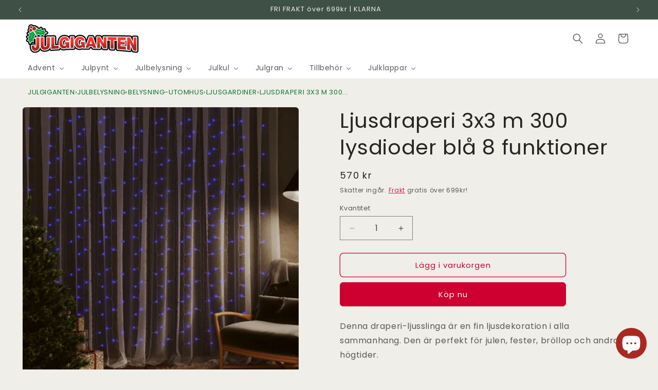

--- FILE ---
content_type: text/html; charset=utf-8
request_url: https://julgiganten.se/products/ljusdraperi-3x3-m-300-lysdioder-bla-8-funktioner
body_size: 45186
content:
<!doctype html>
<html class="js" lang="sv">
  <head>
    <meta charset="utf-8">
    <meta http-equiv="X-UA-Compatible" content="IE=edge">
    <meta name="viewport" content="width=device-width,initial-scale=1">
    <meta name="theme-color" content="">
    <link rel="canonical" href="https://julgiganten.se/products/ljusdraperi-3x3-m-300-lysdioder-bla-8-funktioner"><link rel="icon" type="image/png" href="//julgiganten.se/cdn/shop/files/favicon-32x32.png?crop=center&height=32&v=1657969486&width=32"><link rel="preconnect" href="https://fonts.shopifycdn.com" crossorigin><title>
      Ljusdraperi 3x3 m 300 lysdioder blå 8 funktioner
 &ndash; Julgiganten AB</title>

    
      <meta name="description" content="Denna draperi-ljusslinga är en fin ljusdekoration i alla sammanhang. Den är perfekt för julen, fester, bröllop och andra högtider. Ljusslingan har 300 energisnåla lysdioder som skapar en magisk ljusshow. Den har 8 olika ljuseffekter; kombinationsläge, vågor, sekvens, glödande, blinkande, fade, tindrande och konstant. D">
    

    

<meta property="og:site_name" content="Julgiganten AB">
<meta property="og:url" content="https://julgiganten.se/products/ljusdraperi-3x3-m-300-lysdioder-bla-8-funktioner">
<meta property="og:title" content="Ljusdraperi 3x3 m 300 lysdioder blå 8 funktioner">
<meta property="og:type" content="product">
<meta property="og:description" content="Denna draperi-ljusslinga är en fin ljusdekoration i alla sammanhang. Den är perfekt för julen, fester, bröllop och andra högtider. Ljusslingan har 300 energisnåla lysdioder som skapar en magisk ljusshow. Den har 8 olika ljuseffekter; kombinationsläge, vågor, sekvens, glödande, blinkande, fade, tindrande och konstant. D"><meta property="og:image" content="http://julgiganten.se/cdn/shop/products/8720286434734_m_en_hd_1.jpg?v=1666523891">
  <meta property="og:image:secure_url" content="https://julgiganten.se/cdn/shop/products/8720286434734_m_en_hd_1.jpg?v=1666523891">
  <meta property="og:image:width" content="1024">
  <meta property="og:image:height" content="1024"><meta property="og:price:amount" content="570">
  <meta property="og:price:currency" content="SEK"><meta name="twitter:card" content="summary_large_image">
<meta name="twitter:title" content="Ljusdraperi 3x3 m 300 lysdioder blå 8 funktioner">
<meta name="twitter:description" content="Denna draperi-ljusslinga är en fin ljusdekoration i alla sammanhang. Den är perfekt för julen, fester, bröllop och andra högtider. Ljusslingan har 300 energisnåla lysdioder som skapar en magisk ljusshow. Den har 8 olika ljuseffekter; kombinationsläge, vågor, sekvens, glödande, blinkande, fade, tindrande och konstant. D">


    <script src="//julgiganten.se/cdn/shop/t/20/assets/constants.js?v=132983761750457495441755808004" defer="defer"></script>
    <script src="//julgiganten.se/cdn/shop/t/20/assets/pubsub.js?v=25310214064522200911755808005" defer="defer"></script>
    <script src="//julgiganten.se/cdn/shop/t/20/assets/global.js?v=7301445359237545521755808004" defer="defer"></script>
    <script src="//julgiganten.se/cdn/shop/t/20/assets/details-disclosure.js?v=13653116266235556501755808004" defer="defer"></script>
    <script src="//julgiganten.se/cdn/shop/t/20/assets/details-modal.js?v=25581673532751508451755808004" defer="defer"></script>
    <script src="//julgiganten.se/cdn/shop/t/20/assets/search-form.js?v=133129549252120666541755808005" defer="defer"></script><script>window.performance && window.performance.mark && window.performance.mark('shopify.content_for_header.start');</script><meta name="google-site-verification" content="U7y8kH9jZUp11vJUh0B6SAZ6dp7geLTlviZfYaWBgTU">
<meta id="shopify-digital-wallet" name="shopify-digital-wallet" content="/65174143224/digital_wallets/dialog">
<link rel="alternate" hreflang="x-default" href="https://julgiganten.se/products/ljusdraperi-3x3-m-300-lysdioder-bla-8-funktioner">
<link rel="alternate" hreflang="sv" href="https://julgiganten.se/products/ljusdraperi-3x3-m-300-lysdioder-bla-8-funktioner">
<link rel="alternate" hreflang="en" href="https://julgiganten.se/en/products/ljusdraperi-3x3-m-300-lysdioder-bla-8-funktioner">
<link rel="alternate" type="application/json+oembed" href="https://julgiganten.se/products/ljusdraperi-3x3-m-300-lysdioder-bla-8-funktioner.oembed">
<script async="async" src="/checkouts/internal/preloads.js?locale=sv-SE"></script>
<script id="shopify-features" type="application/json">{"accessToken":"2fc64eb955ccfeb2a49933184e2fec77","betas":["rich-media-storefront-analytics"],"domain":"julgiganten.se","predictiveSearch":true,"shopId":65174143224,"locale":"sv"}</script>
<script>var Shopify = Shopify || {};
Shopify.shop = "julgigant1.myshopify.com";
Shopify.locale = "sv";
Shopify.currency = {"active":"SEK","rate":"1.0"};
Shopify.country = "SE";
Shopify.theme = {"name":"Craft 2025-08-21","id":185838829910,"schema_name":"Craft","schema_version":"15.4.0","theme_store_id":1368,"role":"main"};
Shopify.theme.handle = "null";
Shopify.theme.style = {"id":null,"handle":null};
Shopify.cdnHost = "julgiganten.se/cdn";
Shopify.routes = Shopify.routes || {};
Shopify.routes.root = "/";</script>
<script type="module">!function(o){(o.Shopify=o.Shopify||{}).modules=!0}(window);</script>
<script>!function(o){function n(){var o=[];function n(){o.push(Array.prototype.slice.apply(arguments))}return n.q=o,n}var t=o.Shopify=o.Shopify||{};t.loadFeatures=n(),t.autoloadFeatures=n()}(window);</script>
<script id="shop-js-analytics" type="application/json">{"pageType":"product"}</script>
<script defer="defer" async type="module" src="//julgiganten.se/cdn/shopifycloud/shop-js/modules/v2/client.init-shop-cart-sync_BQ29hUGy.sv.esm.js"></script>
<script defer="defer" async type="module" src="//julgiganten.se/cdn/shopifycloud/shop-js/modules/v2/chunk.common_DVZgvets.esm.js"></script>
<script defer="defer" async type="module" src="//julgiganten.se/cdn/shopifycloud/shop-js/modules/v2/chunk.modal_Dp9EJq-l.esm.js"></script>
<script type="module">
  await import("//julgiganten.se/cdn/shopifycloud/shop-js/modules/v2/client.init-shop-cart-sync_BQ29hUGy.sv.esm.js");
await import("//julgiganten.se/cdn/shopifycloud/shop-js/modules/v2/chunk.common_DVZgvets.esm.js");
await import("//julgiganten.se/cdn/shopifycloud/shop-js/modules/v2/chunk.modal_Dp9EJq-l.esm.js");

  window.Shopify.SignInWithShop?.initShopCartSync?.({"fedCMEnabled":true,"windoidEnabled":true});

</script>
<script>(function() {
  var isLoaded = false;
  function asyncLoad() {
    if (isLoaded) return;
    isLoaded = true;
    var urls = ["https:\/\/gdprcdn.b-cdn.net\/js\/gdpr_cookie_consent.min.js?shop=julgigant1.myshopify.com","https:\/\/addrevenue.io\/track.js?shop=julgigant1.myshopify.com","https:\/\/widget.trustpilot.com\/bootstrap\/v5\/tp.widget.sync.bootstrap.min.js?shop=julgigant1.myshopify.com","https:\/\/ecommplugins-scripts.trustpilot.com\/v2.1\/js\/header.min.js?settings=eyJrZXkiOiJwMklJMGZ5QnpoZ24wa3BDIiwicyI6InNrdSJ9\u0026shop=julgigant1.myshopify.com","https:\/\/ecommplugins-trustboxsettings.trustpilot.com\/julgigant1.myshopify.com.js?settings=1760371280456\u0026shop=julgigant1.myshopify.com","https:\/\/ecommplugins-scripts.trustpilot.com\/v2.1\/js\/success.min.js?settings=eyJrZXkiOiJwMklJMGZ5QnpoZ24wa3BDIiwicyI6InNrdSIsInQiOlsib3JkZXJzL2Z1bGZpbGxlZCJdLCJ2IjoiIiwiYSI6IiJ9\u0026shop=julgigant1.myshopify.com"];
    for (var i = 0; i < urls.length; i++) {
      var s = document.createElement('script');
      s.type = 'text/javascript';
      s.async = true;
      s.src = urls[i];
      var x = document.getElementsByTagName('script')[0];
      x.parentNode.insertBefore(s, x);
    }
  };
  if(window.attachEvent) {
    window.attachEvent('onload', asyncLoad);
  } else {
    window.addEventListener('load', asyncLoad, false);
  }
})();</script>
<script id="__st">var __st={"a":65174143224,"offset":3600,"reqid":"da549ed2-a9b5-4705-8402-e50efba8882e-1769329520","pageurl":"julgiganten.se\/products\/ljusdraperi-3x3-m-300-lysdioder-bla-8-funktioner","u":"96bfe35540a6","p":"product","rtyp":"product","rid":7849978659064};</script>
<script>window.ShopifyPaypalV4VisibilityTracking = true;</script>
<script id="captcha-bootstrap">!function(){'use strict';const t='contact',e='account',n='new_comment',o=[[t,t],['blogs',n],['comments',n],[t,'customer']],c=[[e,'customer_login'],[e,'guest_login'],[e,'recover_customer_password'],[e,'create_customer']],r=t=>t.map((([t,e])=>`form[action*='/${t}']:not([data-nocaptcha='true']) input[name='form_type'][value='${e}']`)).join(','),a=t=>()=>t?[...document.querySelectorAll(t)].map((t=>t.form)):[];function s(){const t=[...o],e=r(t);return a(e)}const i='password',u='form_key',d=['recaptcha-v3-token','g-recaptcha-response','h-captcha-response',i],f=()=>{try{return window.sessionStorage}catch{return}},m='__shopify_v',_=t=>t.elements[u];function p(t,e,n=!1){try{const o=window.sessionStorage,c=JSON.parse(o.getItem(e)),{data:r}=function(t){const{data:e,action:n}=t;return t[m]||n?{data:e,action:n}:{data:t,action:n}}(c);for(const[e,n]of Object.entries(r))t.elements[e]&&(t.elements[e].value=n);n&&o.removeItem(e)}catch(o){console.error('form repopulation failed',{error:o})}}const l='form_type',E='cptcha';function T(t){t.dataset[E]=!0}const w=window,h=w.document,L='Shopify',v='ce_forms',y='captcha';let A=!1;((t,e)=>{const n=(g='f06e6c50-85a8-45c8-87d0-21a2b65856fe',I='https://cdn.shopify.com/shopifycloud/storefront-forms-hcaptcha/ce_storefront_forms_captcha_hcaptcha.v1.5.2.iife.js',D={infoText:'Skyddas av hCaptcha',privacyText:'Integritet',termsText:'Villkor'},(t,e,n)=>{const o=w[L][v],c=o.bindForm;if(c)return c(t,g,e,D).then(n);var r;o.q.push([[t,g,e,D],n]),r=I,A||(h.body.append(Object.assign(h.createElement('script'),{id:'captcha-provider',async:!0,src:r})),A=!0)});var g,I,D;w[L]=w[L]||{},w[L][v]=w[L][v]||{},w[L][v].q=[],w[L][y]=w[L][y]||{},w[L][y].protect=function(t,e){n(t,void 0,e),T(t)},Object.freeze(w[L][y]),function(t,e,n,w,h,L){const[v,y,A,g]=function(t,e,n){const i=e?o:[],u=t?c:[],d=[...i,...u],f=r(d),m=r(i),_=r(d.filter((([t,e])=>n.includes(e))));return[a(f),a(m),a(_),s()]}(w,h,L),I=t=>{const e=t.target;return e instanceof HTMLFormElement?e:e&&e.form},D=t=>v().includes(t);t.addEventListener('submit',(t=>{const e=I(t);if(!e)return;const n=D(e)&&!e.dataset.hcaptchaBound&&!e.dataset.recaptchaBound,o=_(e),c=g().includes(e)&&(!o||!o.value);(n||c)&&t.preventDefault(),c&&!n&&(function(t){try{if(!f())return;!function(t){const e=f();if(!e)return;const n=_(t);if(!n)return;const o=n.value;o&&e.removeItem(o)}(t);const e=Array.from(Array(32),(()=>Math.random().toString(36)[2])).join('');!function(t,e){_(t)||t.append(Object.assign(document.createElement('input'),{type:'hidden',name:u})),t.elements[u].value=e}(t,e),function(t,e){const n=f();if(!n)return;const o=[...t.querySelectorAll(`input[type='${i}']`)].map((({name:t})=>t)),c=[...d,...o],r={};for(const[a,s]of new FormData(t).entries())c.includes(a)||(r[a]=s);n.setItem(e,JSON.stringify({[m]:1,action:t.action,data:r}))}(t,e)}catch(e){console.error('failed to persist form',e)}}(e),e.submit())}));const S=(t,e)=>{t&&!t.dataset[E]&&(n(t,e.some((e=>e===t))),T(t))};for(const o of['focusin','change'])t.addEventListener(o,(t=>{const e=I(t);D(e)&&S(e,y())}));const B=e.get('form_key'),M=e.get(l),P=B&&M;t.addEventListener('DOMContentLoaded',(()=>{const t=y();if(P)for(const e of t)e.elements[l].value===M&&p(e,B);[...new Set([...A(),...v().filter((t=>'true'===t.dataset.shopifyCaptcha))])].forEach((e=>S(e,t)))}))}(h,new URLSearchParams(w.location.search),n,t,e,['guest_login'])})(!0,!0)}();</script>
<script integrity="sha256-4kQ18oKyAcykRKYeNunJcIwy7WH5gtpwJnB7kiuLZ1E=" data-source-attribution="shopify.loadfeatures" defer="defer" src="//julgiganten.se/cdn/shopifycloud/storefront/assets/storefront/load_feature-a0a9edcb.js" crossorigin="anonymous"></script>
<script data-source-attribution="shopify.dynamic_checkout.dynamic.init">var Shopify=Shopify||{};Shopify.PaymentButton=Shopify.PaymentButton||{isStorefrontPortableWallets:!0,init:function(){window.Shopify.PaymentButton.init=function(){};var t=document.createElement("script");t.src="https://julgiganten.se/cdn/shopifycloud/portable-wallets/latest/portable-wallets.sv.js",t.type="module",document.head.appendChild(t)}};
</script>
<script data-source-attribution="shopify.dynamic_checkout.buyer_consent">
  function portableWalletsHideBuyerConsent(e){var t=document.getElementById("shopify-buyer-consent"),n=document.getElementById("shopify-subscription-policy-button");t&&n&&(t.classList.add("hidden"),t.setAttribute("aria-hidden","true"),n.removeEventListener("click",e))}function portableWalletsShowBuyerConsent(e){var t=document.getElementById("shopify-buyer-consent"),n=document.getElementById("shopify-subscription-policy-button");t&&n&&(t.classList.remove("hidden"),t.removeAttribute("aria-hidden"),n.addEventListener("click",e))}window.Shopify?.PaymentButton&&(window.Shopify.PaymentButton.hideBuyerConsent=portableWalletsHideBuyerConsent,window.Shopify.PaymentButton.showBuyerConsent=portableWalletsShowBuyerConsent);
</script>
<script>
  function portableWalletsCleanup(e){e&&e.src&&console.error("Failed to load portable wallets script "+e.src);var t=document.querySelectorAll("shopify-accelerated-checkout .shopify-payment-button__skeleton, shopify-accelerated-checkout-cart .wallet-cart-button__skeleton"),e=document.getElementById("shopify-buyer-consent");for(let e=0;e<t.length;e++)t[e].remove();e&&e.remove()}function portableWalletsNotLoadedAsModule(e){e instanceof ErrorEvent&&"string"==typeof e.message&&e.message.includes("import.meta")&&"string"==typeof e.filename&&e.filename.includes("portable-wallets")&&(window.removeEventListener("error",portableWalletsNotLoadedAsModule),window.Shopify.PaymentButton.failedToLoad=e,"loading"===document.readyState?document.addEventListener("DOMContentLoaded",window.Shopify.PaymentButton.init):window.Shopify.PaymentButton.init())}window.addEventListener("error",portableWalletsNotLoadedAsModule);
</script>

<script type="module" src="https://julgiganten.se/cdn/shopifycloud/portable-wallets/latest/portable-wallets.sv.js" onError="portableWalletsCleanup(this)" crossorigin="anonymous"></script>
<script nomodule>
  document.addEventListener("DOMContentLoaded", portableWalletsCleanup);
</script>

<link id="shopify-accelerated-checkout-styles" rel="stylesheet" media="screen" href="https://julgiganten.se/cdn/shopifycloud/portable-wallets/latest/accelerated-checkout-backwards-compat.css" crossorigin="anonymous">
<style id="shopify-accelerated-checkout-cart">
        #shopify-buyer-consent {
  margin-top: 1em;
  display: inline-block;
  width: 100%;
}

#shopify-buyer-consent.hidden {
  display: none;
}

#shopify-subscription-policy-button {
  background: none;
  border: none;
  padding: 0;
  text-decoration: underline;
  font-size: inherit;
  cursor: pointer;
}

#shopify-subscription-policy-button::before {
  box-shadow: none;
}

      </style>
<script id="sections-script" data-sections="header" defer="defer" src="//julgiganten.se/cdn/shop/t/20/compiled_assets/scripts.js?v=16478"></script>
<script>window.performance && window.performance.mark && window.performance.mark('shopify.content_for_header.end');</script>
<script>window._usfTheme={
    id:185838829910,
    name:"Craft",
    version:"15.4.0",
    vendor:"Shopify",
    applied:1,
    assetUrl:"//julgiganten.se/cdn/shop/t/20/assets/usf-boot.js?v=164730392699998376111764670712"
};
window._usfCustomerTags = null;
window._usfCollectionId = null;
window._usfCollectionDefaultSort = null;
window._usfLocale = "sv";
window._usfRootUrl = "\/";
window.usf = {
  settings: {"online":1,"version":"1.0.2.4112","shop":"julgigant1.myshopify.com","siteId":"071cd9f2-0654-4386-acd4-c2c56dfcbc7e","resUrl":"//cdn.shopify.com/s/files/1/0257/0108/9360/t/85/assets/","analyticsApiUrl":"https://svc-1-analytics-usf.hotyon.com/set","searchSvcUrl":"https://svc-1-usf.hotyon.com/","enabledPlugins":["preview-usf"],"showGotoTop":1,"mobileBreakpoint":767,"decimals":2,"decimalDisplay":".","thousandSeparator":",","currency":"SEK","priceLongFormat":"{0} SEK","priceFormat":"{0} kr","plugins":{"addtocart-usf":{"buttonBackgroundColor":"white","buttonTextColor":"#0CB04A","buttonBorderRadius":"40px","buttonPadding":"4px 0","buttonMargin":"10px"}},"revision":90081310,"filters":{"filtersHorzStyle":"default","filtersHorzPosition":"left","filtersMobileStyle":"default"},"instantSearch":{"online":1,"searchBoxSelector":"input[name=q]","numOfSuggestions":6,"numOfProductMatches":6,"numOfCollections":4,"numOfPages":4,"layout":"two-columns","productDisplayType":"list","productColumnPosition":"left","productsPerRow":2,"showPopularProducts":1,"numOfPopularProducts":6,"showRecentSearches":1,"numOfRecentSearches":5},"search":{"online":1,"sortFields":["bestselling","-discount","price","-price","title","-title"],"searchResultsUrl":"/pages/search-results-2","more":"more","itemsPerPage":28,"imageSizeType":"fixed","imageSize":"600,350","showSearchInputOnSearchPage":1,"showAltImage":1,"showSale":1,"showSoldOut":1,"canChangeUrl":1},"collections":{"online":1,"collectionsPageUrl":"/pages/collections"},"filterNavigation":{"showFilterArea":1,"showSingle":1,"showProductCount":1},"translation_sv":{"search":"Sök","latestSearches":"Senaste sökningar","popularSearches":"Populära sökningar","viewAllResultsFor":"se alla resultat för <span class=\"usf-highlight\">{0}</span>","viewAllResults":"se alla resultat","noMatchesFoundFor":"Inga resultat funna för \"<b>{0}</b>\". Försök formulera om.","productSearchResultWithTermSummary":"<b>{0}</b> resultat för '<b>{1}</b>'","productSearchResultSummary":"<b>{0}</b> produkter","productSearchNoResults":"<h2>Inga resultat för '<b>{0}</b>'.</h2><p>Men ge inte upp – kontrollera filter, stavning och hur specifik din söktext är.</p>","productSearchNoResultsEmptyTerm":"<h2>Inga resultat funna.</h2><p>Men ge inte upp – kontrollera filter, stavning och hur specifik din söktext är.</p>","clearAll":"Rensa allt","clear":"Rensa","clearAllFilters":"Rensa alla filter","clearFiltersBy":"Rensa alla filer efter {0}","filterBy":"Filtrera efter {0}","sort":"Sortera","sortBy_r":"Relevans","sortBy_title":"Titel: A-Z","sortBy_-title":"Titel: Z-A","sortBy_date":"Datum: Gammal till Ny","sortBy_-date":"Datum: Ny till Gammal ","sortBy_price":"Pris: Lågt till Högt","sortBy_-price":"Pris: Högt till Lågt ","sortBy_percentSale":"Percent sales: Low to High","sortBy_-percentSale":"Percent sales: High to Low","sortBy_-discount":"Rabatt: Högt till Lågt","sortBy_bestselling":"Bästsäljande","sortBy_-available":"Lager: Högt till Lågt","sortBy_producttype":"Produkttyp: A-Z","sortBy_-producttype":"Produkttyp: Z-A","sortBy_random":"Random","filters":"Filter","filterOptions":"Filteralternativ","clearFilterOptions":"Rensa alla filteralternativ","youHaveViewed":"Du har tittat på {0} av {1} produkter","loadMore":"Ladda mer","loadPrev":"Ladda föregående","productMatches":"Matchande produkter","trending":"Trendande","didYouMean":"Ursäkta, inget funner för '<b>{0}</b>'.<br>Menade du '<b>{1}</b>'?","searchSuggestions":"Sökförslag","popularSearch":"Populära sökningar","quantity":"Antal","selectedVariantNotAvailable":"Denna modell är inte tillgänglig","addToCart":"Lägg till i varukorg","seeFullDetails":"Se alla detaljer","chooseOptions":"Välj","quickView":"Snabbvy","sale":"Utförsäljning","save":"Spara","soldOut":"Slutsålt","viewItems":"Se alla","more":"Mer","all":"Alla","prevPage":"Föregående sida","gotoPage":"Gå till sida {0}","nextPage":"Nästa sida","from":"Från","collections":"Samlingar","pages":"Sidor","sortBy_option:Färg":"Färg: A-Z","sortBy_-option:Färg":"Färg: Z-A","sortBy_option:Size":"Storlek: A-Z","sortBy_-option:Size":"Storlek: Z-A","sortBy_option:Vikt ca":"Vikt ca: A-Z","sortBy_-option:Vikt ca":"Vikt ca: Z-A"}}
}
window._usfB2BEnabled = null;
window._usfCurrentLocationId = null;
</script>
<script src="//julgiganten.se/cdn/shop/t/20/assets/usf-boot.js?v=164730392699998376111764670712" async></script>

    <style data-shopify>
      @font-face {
  font-family: Poppins;
  font-weight: 400;
  font-style: normal;
  font-display: swap;
  src: url("//julgiganten.se/cdn/fonts/poppins/poppins_n4.0ba78fa5af9b0e1a374041b3ceaadf0a43b41362.woff2") format("woff2"),
       url("//julgiganten.se/cdn/fonts/poppins/poppins_n4.214741a72ff2596839fc9760ee7a770386cf16ca.woff") format("woff");
}

      @font-face {
  font-family: Poppins;
  font-weight: 700;
  font-style: normal;
  font-display: swap;
  src: url("//julgiganten.se/cdn/fonts/poppins/poppins_n7.56758dcf284489feb014a026f3727f2f20a54626.woff2") format("woff2"),
       url("//julgiganten.se/cdn/fonts/poppins/poppins_n7.f34f55d9b3d3205d2cd6f64955ff4b36f0cfd8da.woff") format("woff");
}

      @font-face {
  font-family: Poppins;
  font-weight: 400;
  font-style: italic;
  font-display: swap;
  src: url("//julgiganten.se/cdn/fonts/poppins/poppins_i4.846ad1e22474f856bd6b81ba4585a60799a9f5d2.woff2") format("woff2"),
       url("//julgiganten.se/cdn/fonts/poppins/poppins_i4.56b43284e8b52fc64c1fd271f289a39e8477e9ec.woff") format("woff");
}

      @font-face {
  font-family: Poppins;
  font-weight: 700;
  font-style: italic;
  font-display: swap;
  src: url("//julgiganten.se/cdn/fonts/poppins/poppins_i7.42fd71da11e9d101e1e6c7932199f925f9eea42d.woff2") format("woff2"),
       url("//julgiganten.se/cdn/fonts/poppins/poppins_i7.ec8499dbd7616004e21155106d13837fff4cf556.woff") format("woff");
}

      @font-face {
  font-family: Poppins;
  font-weight: 400;
  font-style: normal;
  font-display: swap;
  src: url("//julgiganten.se/cdn/fonts/poppins/poppins_n4.0ba78fa5af9b0e1a374041b3ceaadf0a43b41362.woff2") format("woff2"),
       url("//julgiganten.se/cdn/fonts/poppins/poppins_n4.214741a72ff2596839fc9760ee7a770386cf16ca.woff") format("woff");
}


      
        :root,
        .color-scheme-1 {
          --color-background: 240,238,232;
        
          --gradient-background: #f0eee8;
        

        

        --color-foreground: 37,37,37;
        --color-background-contrast: 190,181,155;
        --color-shadow: 37,37,37;
        --color-button: 205,0,48;
        --color-button-text: 255,255,255;
        --color-secondary-button: 240,238,232;
        --color-secondary-button-text: 205,0,48;
        --color-link: 205,0,48;
        --color-badge-foreground: 37,37,37;
        --color-badge-background: 240,238,232;
        --color-badge-border: 37,37,37;
        --payment-terms-background-color: rgb(240 238 232);
      }
      
        
        .color-scheme-2 {
          --color-background: 255,255,255;
        
          --gradient-background: #ffffff;
        

        

        --color-foreground: 37,37,37;
        --color-background-contrast: 191,191,191;
        --color-shadow: 37,37,37;
        --color-button: 37,37,37;
        --color-button-text: 255,255,255;
        --color-secondary-button: 255,255,255;
        --color-secondary-button-text: 37,37,37;
        --color-link: 37,37,37;
        --color-badge-foreground: 37,37,37;
        --color-badge-background: 255,255,255;
        --color-badge-border: 37,37,37;
        --payment-terms-background-color: rgb(255 255 255);
      }
      
        
        .color-scheme-3 {
          --color-background: 113,106,86;
        
          --gradient-background: #716a56;
        

        

        --color-foreground: 239,236,236;
        --color-background-contrast: 41,38,31;
        --color-shadow: 37,37,37;
        --color-button: 239,236,236;
        --color-button-text: 113,106,86;
        --color-secondary-button: 113,106,86;
        --color-secondary-button-text: 239,236,236;
        --color-link: 239,236,236;
        --color-badge-foreground: 239,236,236;
        --color-badge-background: 113,106,86;
        --color-badge-border: 239,236,236;
        --payment-terms-background-color: rgb(113 106 86);
      }
      
        
        .color-scheme-4 {
          --color-background: 44,51,47;
        
          --gradient-background: #2c332f;
        

        

        --color-foreground: 239,236,236;
        --color-background-contrast: 56,65,60;
        --color-shadow: 37,37,37;
        --color-button: 239,236,236;
        --color-button-text: 44,51,47;
        --color-secondary-button: 44,51,47;
        --color-secondary-button-text: 239,236,236;
        --color-link: 239,236,236;
        --color-badge-foreground: 239,236,236;
        --color-badge-background: 44,51,47;
        --color-badge-border: 239,236,236;
        --payment-terms-background-color: rgb(44 51 47);
      }
      
        
        .color-scheme-5 {
          --color-background: 63,81,71;
        
          --gradient-background: #3f5147;
        

        

        --color-foreground: 239,236,236;
        --color-background-contrast: 7,9,8;
        --color-shadow: 37,37,37;
        --color-button: 239,236,236;
        --color-button-text: 63,81,71;
        --color-secondary-button: 63,81,71;
        --color-secondary-button-text: 239,236,236;
        --color-link: 239,236,236;
        --color-badge-foreground: 239,236,236;
        --color-badge-background: 63,81,71;
        --color-badge-border: 239,236,236;
        --payment-terms-background-color: rgb(63 81 71);
      }
      
        
        .color-scheme-a98aa06f-b995-4282-af6d-b4b5d5e7f10a {
          --color-background: 255,255,255;
        
          --gradient-background: #ffffff;
        

        

        --color-foreground: 37,37,37;
        --color-background-contrast: 191,191,191;
        --color-shadow: 37,37,37;
        --color-button: 44,51,47;
        --color-button-text: 255,255,255;
        --color-secondary-button: 255,255,255;
        --color-secondary-button-text: 80,86,85;
        --color-link: 80,86,85;
        --color-badge-foreground: 37,37,37;
        --color-badge-background: 255,255,255;
        --color-badge-border: 37,37,37;
        --payment-terms-background-color: rgb(255 255 255);
      }
      
        
        .color-scheme-b4abe7a1-4fda-4b34-a72a-9ab7798c124b {
          --color-background: 240,238,232;
        
          --gradient-background: #f0eee8;
        

        

        --color-foreground: 37,37,37;
        --color-background-contrast: 190,181,155;
        --color-shadow: 37,37,37;
        --color-button: 205,0,48;
        --color-button-text: 255,255,255;
        --color-secondary-button: 240,238,232;
        --color-secondary-button-text: 205,0,48;
        --color-link: 205,0,48;
        --color-badge-foreground: 37,37,37;
        --color-badge-background: 240,238,232;
        --color-badge-border: 37,37,37;
        --payment-terms-background-color: rgb(240 238 232);
      }
      

      body, .color-scheme-1, .color-scheme-2, .color-scheme-3, .color-scheme-4, .color-scheme-5, .color-scheme-a98aa06f-b995-4282-af6d-b4b5d5e7f10a, .color-scheme-b4abe7a1-4fda-4b34-a72a-9ab7798c124b {
        color: rgba(var(--color-foreground), 0.75);
        background-color: rgb(var(--color-background));
      }

      :root {
        --font-body-family: Poppins, sans-serif;
        --font-body-style: normal;
        --font-body-weight: 400;
        --font-body-weight-bold: 700;

        --font-heading-family: Poppins, sans-serif;
        --font-heading-style: normal;
        --font-heading-weight: 400;

        --font-body-scale: 1.0;
        --font-heading-scale: 1.0;

        --media-padding: px;
        --media-border-opacity: 0.1;
        --media-border-width: 0px;
        --media-radius: 6px;
        --media-shadow-opacity: 0.0;
        --media-shadow-horizontal-offset: 0px;
        --media-shadow-vertical-offset: 4px;
        --media-shadow-blur-radius: 5px;
        --media-shadow-visible: 0;

        --page-width: 160rem;
        --page-width-margin: 0rem;

        --product-card-image-padding: 0.4rem;
        --product-card-corner-radius: 0.0rem;
        --product-card-text-alignment: left;
        --product-card-border-width: 0.0rem;
        --product-card-border-opacity: 0.1;
        --product-card-shadow-opacity: 0.0;
        --product-card-shadow-visible: 0;
        --product-card-shadow-horizontal-offset: 0.0rem;
        --product-card-shadow-vertical-offset: 0.4rem;
        --product-card-shadow-blur-radius: 0.5rem;

        --collection-card-image-padding: 0.0rem;
        --collection-card-corner-radius: 0.0rem;
        --collection-card-text-alignment: left;
        --collection-card-border-width: 0.0rem;
        --collection-card-border-opacity: 0.0;
        --collection-card-shadow-opacity: 0.1;
        --collection-card-shadow-visible: 1;
        --collection-card-shadow-horizontal-offset: 0.0rem;
        --collection-card-shadow-vertical-offset: 0.0rem;
        --collection-card-shadow-blur-radius: 0.0rem;

        --blog-card-image-padding: 0.0rem;
        --blog-card-corner-radius: 0.0rem;
        --blog-card-text-alignment: left;
        --blog-card-border-width: 0.0rem;
        --blog-card-border-opacity: 0.0;
        --blog-card-shadow-opacity: 0.1;
        --blog-card-shadow-visible: 1;
        --blog-card-shadow-horizontal-offset: 0.0rem;
        --blog-card-shadow-vertical-offset: 0.0rem;
        --blog-card-shadow-blur-radius: 0.0rem;

        --badge-corner-radius: 0.6rem;

        --popup-border-width: 1px;
        --popup-border-opacity: 0.5;
        --popup-corner-radius: 6px;
        --popup-shadow-opacity: 0.0;
        --popup-shadow-horizontal-offset: 0px;
        --popup-shadow-vertical-offset: 4px;
        --popup-shadow-blur-radius: 5px;

        --drawer-border-width: 1px;
        --drawer-border-opacity: 0.1;
        --drawer-shadow-opacity: 0.0;
        --drawer-shadow-horizontal-offset: 0px;
        --drawer-shadow-vertical-offset: 4px;
        --drawer-shadow-blur-radius: 5px;

        --spacing-sections-desktop: 0px;
        --spacing-sections-mobile: 0px;

        --grid-desktop-vertical-spacing: 20px;
        --grid-desktop-horizontal-spacing: 12px;
        --grid-mobile-vertical-spacing: 10px;
        --grid-mobile-horizontal-spacing: 6px;

        --text-boxes-border-opacity: 0.15;
        --text-boxes-border-width: 0px;
        --text-boxes-radius: 0px;
        --text-boxes-shadow-opacity: 0.0;
        --text-boxes-shadow-visible: 0;
        --text-boxes-shadow-horizontal-offset: 0px;
        --text-boxes-shadow-vertical-offset: 4px;
        --text-boxes-shadow-blur-radius: 5px;

        --buttons-radius: 6px;
        --buttons-radius-outset: 7px;
        --buttons-border-width: 1px;
        --buttons-border-opacity: 1.0;
        --buttons-shadow-opacity: 0.0;
        --buttons-shadow-visible: 0;
        --buttons-shadow-horizontal-offset: 0px;
        --buttons-shadow-vertical-offset: 4px;
        --buttons-shadow-blur-radius: 5px;
        --buttons-border-offset: 0.3px;

        --inputs-radius: 0px;
        --inputs-border-width: 1px;
        --inputs-border-opacity: 0.55;
        --inputs-shadow-opacity: 0.0;
        --inputs-shadow-horizontal-offset: 0px;
        --inputs-margin-offset: 0px;
        --inputs-shadow-vertical-offset: 4px;
        --inputs-shadow-blur-radius: 5px;
        --inputs-radius-outset: 0px;

        --variant-pills-radius: 40px;
        --variant-pills-border-width: 1px;
        --variant-pills-border-opacity: 0.55;
        --variant-pills-shadow-opacity: 0.0;
        --variant-pills-shadow-horizontal-offset: 0px;
        --variant-pills-shadow-vertical-offset: 4px;
        --variant-pills-shadow-blur-radius: 5px;
      }

      *,
      *::before,
      *::after {
        box-sizing: inherit;
      }

      html {
        box-sizing: border-box;
        font-size: calc(var(--font-body-scale) * 62.5%);
        height: 100%;
      }

      body {
        display: grid;
        grid-template-rows: auto auto 1fr auto;
        grid-template-columns: 100%;
        min-height: 100%;
        margin: 0;
        font-size: 1.5rem;
        letter-spacing: 0.06rem;
        line-height: calc(1 + 0.8 / var(--font-body-scale));
        font-family: var(--font-body-family);
        font-style: var(--font-body-style);
        font-weight: var(--font-body-weight);
      }

      @media screen and (min-width: 750px) {
        body {
          font-size: 1.6rem;
        }
      }
    </style>

    <link href="//julgiganten.se/cdn/shop/t/20/assets/base.css?v=159841507637079171801755808003" rel="stylesheet" type="text/css" media="all" />
    <link rel="stylesheet" href="//julgiganten.se/cdn/shop/t/20/assets/component-cart-items.css?v=13033300910818915211755808003" media="print" onload="this.media='all'"><link href="//julgiganten.se/cdn/shop/t/20/assets/component-cart-drawer.css?v=39223250576183958541755808003" rel="stylesheet" type="text/css" media="all" />
      <link href="//julgiganten.se/cdn/shop/t/20/assets/component-cart.css?v=164708765130180853531755808003" rel="stylesheet" type="text/css" media="all" />
      <link href="//julgiganten.se/cdn/shop/t/20/assets/component-totals.css?v=15906652033866631521755808004" rel="stylesheet" type="text/css" media="all" />
      <link href="//julgiganten.se/cdn/shop/t/20/assets/component-price.css?v=47596247576480123001755808004" rel="stylesheet" type="text/css" media="all" />
      <link href="//julgiganten.se/cdn/shop/t/20/assets/component-discounts.css?v=152760482443307489271755808003" rel="stylesheet" type="text/css" media="all" />

      <link rel="preload" as="font" href="//julgiganten.se/cdn/fonts/poppins/poppins_n4.0ba78fa5af9b0e1a374041b3ceaadf0a43b41362.woff2" type="font/woff2" crossorigin>
      

      <link rel="preload" as="font" href="//julgiganten.se/cdn/fonts/poppins/poppins_n4.0ba78fa5af9b0e1a374041b3ceaadf0a43b41362.woff2" type="font/woff2" crossorigin>
      
<link href="//julgiganten.se/cdn/shop/t/20/assets/component-localization-form.css?v=170315343355214948141755808003" rel="stylesheet" type="text/css" media="all" />
      <script src="//julgiganten.se/cdn/shop/t/20/assets/localization-form.js?v=144176611646395275351755808004" defer="defer"></script><link
        rel="stylesheet"
        href="//julgiganten.se/cdn/shop/t/20/assets/component-predictive-search.css?v=118923337488134913561755808004"
        media="print"
        onload="this.media='all'"
      ><script>
      if (Shopify.designMode) {
        document.documentElement.classList.add('shopify-design-mode');
      }
    </script>
  <!-- BEGIN app block: shopify://apps/consentmo-gdpr/blocks/gdpr_cookie_consent/4fbe573f-a377-4fea-9801-3ee0858cae41 -->


<!-- END app block --><!-- BEGIN app block: shopify://apps/buddha-mega-menu-navigation/blocks/megamenu/dbb4ce56-bf86-4830-9b3d-16efbef51c6f -->
<script>
        var productImageAndPrice = [],
            collectionImages = [],
            articleImages = [],
            mmLivIcons = false,
            mmFlipClock = false,
            mmFixesUseJquery = false,
            mmNumMMI = 7,
            mmSchemaTranslation = {"shopLocale":"sv","enabled":true,"menuStrings":{"en":{"Advent":"Advent","Adventskalendrar":"Advent calendars","Adventsljusstakar":"Advent candlesticks","F\u00f6nsterdekoration":"Window decoration","St\u00e5ende":"Standing","H\u00e4ngande":"Hanging","Julpynt":"Christmas decorations","Tomtar":"Santas","N\u00f6tkn\u00e4ppare":"Nutcracker","Unikt pynt":"Unique decoration","Ljusstakar":"Candlesticks","Prydnader och figurer":"Ornaments and figures","Julby":"Christmas village","Sakrala":"Sacred","Djur":"Animal","Bordsdekorationer":"Table decorations","Sn\u00f6gubbar":"Snowmen","Upph\u00e4ngning":"Suspension","Barnfigurer":"Children's figures","Textil":"Textile","Jul p\u00e5 hjul":"Christmas on wheels","Julkransar":"Christmas wreaths","Dekorera":"Decorate","Girlanger":"Garlands","Valv":"Vault","Rosetter":"Rosettes","Julstrumpor":"Christmas stockings","Julbelysning":"Christmas lighting","Utomhus":"Outdoor","Ljusfigurer":"Light figures","Ljusslingor":"Strings of light","Upplyst stig":"Illuminated path","Solcellsdrivna":"Solar powered","Ljusgardiner":"Light curtains","Ljusgirlang":"Garland of lights","Ljusvalv":"Arch of light","Julgranskon":"Christmas tree cone","Lyktstolpar":"Lampposts","Jultr\u00e4d":"Christmas tree","LED-fyrverkeri":"LED fireworks","Inomhus":"Indoor","P\u00e5 fot":"On foot","Vaxljus":"Candle","Julkul":"Christmas fun","Tomte- och andra kl\u00e4der":"Santa and other clothes","Julaccessoarer":"Christmas accessories","Till julbordet":"For the Christmas table","Korgar och presentl\u00e5dor":"Baskets and gift boxes","Paketinslagning":"Package wrapping","\u00d6nskelistor och g\u00e4stb\u00f6cker":"Wish lists and guest books","Julgran":"Christmas tree","Konstgranar":"Artificial trees","Okl\u00e4dd gran":"Bare spruce","Pyntad gran":"Decorated fir tree","Halv gran":"Half a spruce","Kvartsgran till h\u00f6rn":"Quarter fir to corner","Gran med sn\u00f6fall":"Spruce with snowfall","Upp-och-ned":"Up-and-down","Smal gran":"Narrow spruce","Pop-up med belysning":"Pop-up with lighting","Dekorationsgranar":"Decorative trees","Belyst":"Lit","Pyntad":"Decorated","Julgranskulor":"Christmas balls","Enf\u00e4rgade":"Solid color","Dekorerade":"Decorated","Storpack kulor":"Large pack of balls","Julgranspynt":"Christmas tree decorations","Figurer":"Figures","Stj\u00e4rnor":"Stars","Granar":"Spruce trees","Kottar":"Cones","Hj\u00e4rtan":"Hearts","Bj\u00e4llror och klockor":"Bells and bells","Julgransbelysning":"Christmas tree lighting","Julgransljus":"Christmas tree lights","Ledslinga":"Lead loop","Kjolar och mattor":"Skirts and rugs","Julgransfot":"Christmas tree foot","Tillbeh\u00f6r":"Accessories","Ljusk\u00e4lla":"Light source","Adapter v\u00e4gg till USB":"Adapter wall to USB","Julklappar":"Christmas presents","Julklappar f\u00f6r barn":"Christmas presents for children","Juklappar f\u00f6r vuxna":"Christmas cards for adults","BLACK FRIDAY":"BLACK FRIDAY"}},"additional":{"en":{"NEW":"NEW","SALE":"Black Friday","HOT":"THREAT"},"sv":{"NEW":"NEW","SALE":"Black Friday","HOT":"HOT"}}},
            mmMenuStrings =  {"menuStrings":{"default":{"Advent":"Advent","Adventskalendrar":"Adventskalendrar","Adventsljusstakar":"Adventsljusstakar","Fönsterdekoration":"Fönsterdekoration","Stående":"Stående","Hängande":"Hängande","Julpynt":"Julpynt","Tomtar":"Tomtar","Nötknäppare":"Nötknäppare","Unikt pynt":"Unikt pynt","Ljusstakar":"Ljusstakar","Prydnader och figurer":"Prydnader och figurer","Julby":"Julby","Sakrala":"Sakrala","Djur":"Djur","Bordsdekorationer":"Bordsdekorationer","Snögubbar":"Snögubbar","Upphängning":"Upphängning","Barnfigurer":"Barnfigurer","Textil":"Textil","Jul på hjul":"Jul på hjul","Julkransar":"Julkransar","Dekorera":"Dekorera","Girlanger":"Girlanger","Valv":"Valv","Rosetter":"Rosetter","Julstrumpor":"Julstrumpor","Julbelysning":"Julbelysning","Utomhus":"Utomhus","Ljusfigurer":"Ljusfigurer","Ljusslingor":"Ljusslingor","Upplyst stig":"Upplyst stig","Solcellsdrivna":"Solcellsdrivna","Ljusgardiner":"Ljusgardiner","Ljusgirlang":"Ljusgirlang","Ljusvalv":"Ljusvalv","Julgranskon":"Julgranskon","Lyktstolpar":"Lyktstolpar","Julträd":"Julträd","LED-fyrverkeri":"LED-fyrverkeri","Inomhus":"Inomhus","På fot":"På fot","Vaxljus":"Vaxljus","Julkul":"Julkul","Tomte- och andra kläder":"Tomte- och andra kläder","Julaccessoarer":"Julaccessoarer","Till julbordet":"Till julbordet","Korgar och presentlådor":"Korgar och presentlådor","Paketinslagning":"Paketinslagning","Önskelistor och gästböcker":"Önskelistor och gästböcker","Julgran":"Julgran","Konstgranar":"Konstgranar","Oklädd gran":"Oklädd gran","Pyntad gran":"Pyntad gran","Halv gran":"Halv gran","Kvartsgran till hörn":"Kvartsgran till hörn","Gran med snöfall":"Gran med snöfall","Upp-och-ned":"Upp-och-ned","Smal gran":"Smal gran","Pop-up med belysning":"Pop-up med belysning","Dekorationsgranar":"Dekorationsgranar","Belyst":"Belyst","Pyntad":"Pyntad","Julgranskulor":"Julgranskulor","Enfärgade":"Enfärgade","Dekorerade":"Dekorerade","Storpack kulor":"Storpack kulor","Julgranspynt":"Julgranspynt","Figurer":"Figurer","Stjärnor":"Stjärnor","Granar":"Granar","Kottar":"Kottar","Hjärtan":"Hjärtan","Bjällror och klockor":"Bjällror och klockor","Julgransbelysning":"Julgransbelysning","Julgransljus":"Julgransljus","Ledslinga":"Ledslinga","Kjolar och mattor":"Kjolar och mattor","Julgransfot":"Julgransfot","Tillbehör":"Tillbehör","Ljuskälla":"Ljuskälla","Adapter vägg till USB":"Adapter vägg till USB","Julklappar":"Julklappar","Julklappar för barn":"Julklappar för barn","Juklappar för vuxna":"Juklappar för vuxna","BLACK FRIDAY":"BLACK FRIDAY"}},"additional":{"default":{"NEW":"NEW","SALE":"SALE","HOT":"HOT"}}} ,
            mmShopLocale = "sv",
            mmShopLocaleCollectionsRoute = "/collections",
            mmSchemaDesignJSON = [{"action":"menu-select","value":"mm-automatic"},{"action":"design","setting":"font_family","value":"Default"},{"action":"design","setting":"font_size","value":"13px"},{"action":"design","setting":"text_color","value":"#222222"},{"action":"design","setting":"link_hover_color","value":"#0da19a"},{"action":"design","setting":"link_color","value":"#4e4e4e"},{"action":"design","setting":"background_hover_color","value":"#f9f9f9"},{"action":"design","setting":"background_color","value":"#ffffff"},{"action":"design","setting":"price_color","value":"#0da19a"},{"action":"design","setting":"contact_right_btn_text_color","value":"#ffffff"},{"action":"design","setting":"contact_right_btn_bg_color","value":"#3A3A3A"},{"action":"design","setting":"contact_left_bg_color","value":"#3A3A3A"},{"action":"design","setting":"contact_left_alt_color","value":"#CCCCCC"},{"action":"design","setting":"contact_left_text_color","value":"#f1f1f0"},{"action":"design","setting":"addtocart_enable","value":"true"},{"action":"design","setting":"addtocart_text_color","value":"#333333"},{"action":"design","setting":"addtocart_background_color","value":"#ffffff"},{"action":"design","setting":"addtocart_text_hover_color","value":"#ffffff"},{"action":"design","setting":"addtocart_background_hover_color","value":"#0da19a"},{"action":"design","setting":"countdown_color","value":"#ffffff"},{"action":"design","setting":"countdown_background_color","value":"#333333"},{"action":"design","setting":"vertical_font_family","value":"Default"},{"action":"design","setting":"vertical_font_size","value":"13px"},{"action":"design","setting":"vertical_text_color","value":"#ffffff"},{"action":"design","setting":"vertical_link_color","value":"#ffffff"},{"action":"design","setting":"vertical_link_hover_color","value":"#ffffff"},{"action":"design","setting":"vertical_price_color","value":"#ffffff"},{"action":"design","setting":"vertical_contact_right_btn_text_color","value":"#ffffff"},{"action":"design","setting":"vertical_addtocart_enable","value":"true"},{"action":"design","setting":"vertical_addtocart_text_color","value":"#ffffff"},{"action":"design","setting":"vertical_countdown_color","value":"#ffffff"},{"action":"design","setting":"vertical_countdown_background_color","value":"#333333"},{"action":"design","setting":"vertical_background_color","value":"#017b86"},{"action":"design","setting":"vertical_addtocart_background_color","value":"#333333"},{"action":"design","setting":"vertical_contact_right_btn_bg_color","value":"#333333"},{"action":"design","setting":"vertical_contact_left_alt_color","value":"#333333"}],
            mmDomChangeSkipUl = "",
            buddhaMegaMenuShop = "julgigant1.myshopify.com",
            mmWireframeCompression = "0",
            mmExtensionAssetUrl = "https://cdn.shopify.com/extensions/019abe06-4a3f-7763-88da-170e1b54169b/mega-menu-151/assets/";var bestSellersHTML = '';var newestProductsHTML = '';/* get link lists api */
        var linkLists={"main-menu" : {"title":"Main menu", "items":["/collections/advent","/collections/julpynt","/collections/julbelysning","/collections/julkul","/collections/julgran","/collections/koppla-forvara","/collections/julklappar",]},"footer" : {"title":"Footer 2", "items":["/pages/om-oss","https://www.facebook.com/Julgiganten","https://www.facebook.com/groups/julpynt","https://www.instagram.com/julgiganten/","/policies/terms-of-service","/policies/refund-policy",]},"footer-1" : {"title":"Footer 1", "items":["https://julgiganten.se","https://julgiganten.se","https://julgiganten.se","https://julgiganten.se","https://julgiganten.se",]},"footer-3" : {"title":"Footer 3", "items":["/pages/contact","/policies/terms-of-service","/policies/privacy-policy","https://julgiganten.se/pages/kopevillkor","https://julgiganten.se/pages/klarna","/blogs/bakom-tomteluvan",]},"customer-account-main-menu" : {"title":"Kundkontots huvudmeny", "items":["/","https://account.julgiganten.se/orders?locale=sv&amp;region_country=SE",]},};/*ENDPARSE*/

        

        /* set product prices *//* get the collection images *//* get the article images *//* customer fixes */
        var mmThemeFixesBeforeInit = function(){ customMenuUls=".header__menu-items,.overflow-menu,nav,ul"; /* generic mobile menu toggle translate effect */ document.addEventListener("toggleSubmenu", function (e) { var pc = document.querySelector("#PageContainer"); var mm = document.querySelector("#MobileNav"); if (pc && mm && typeof e.mmMobileHeight != "undefined"){ var pcStyle = pc.getAttribute("style"); if (pcStyle && pcStyle.indexOf("translate3d") != -1) { pc.style.transform = "translate3d(0px, "+ e.mmMobileHeight +"px, 0px)"; } } }); mmAddStyle(" .header__icons {z-index: 1003;} "); if (document.querySelectorAll(".sf-menu-links,ul.sf-nav").length == 2) { customMenuUls=".sf-menu-links,ul.sf-nav"; mmHorizontalMenus="ul.sf-nav"; mmVerticalMenus=".sf-menu-links"; mmAddStyle("@media screen and (min-width:1280px) { .sf-header__desktop {display: block !important;} }"); } if (document.querySelector(".mobile-menu__content>ul")) { mmDisableVisibleCheck=true; mmVerticalMenus=".mobile-menu__content>ul"; } window.mmLoadFunction = function(){ var num = 15; var intv = setInterval(function(){ var m = document.querySelector("#megamenu_level__1"); if (m && m.matches(".vertical-mega-menu")) reinitMenus("#megamenu_level__1"); if (num--==0) clearInterval(intv); },300); }; if (document.readyState !== "loading") { mmLoadFunction(); } else { document.removeEventListener("DOMContentLoaded", mmLoadFunction); document.addEventListener("DOMContentLoaded", mmLoadFunction); } }; var mmThemeFixesBefore = function(){ window.buddhaFilterLiElements = function(liElements){ var elements = []; for (var i=0; i<liElements.length; i++) { if (liElements[i].querySelector("[href=\"/cart\"],[href=\"/account/login\"]") == null) { elements.push(liElements[i]); } } return elements; }; if (tempMenuObject.u.matches("#mobile_menu, #velaMegamenu .nav, #SiteNav, #siteNav")) { tempMenuObject.liItems = buddhaFilterLiElements(mmNot(tempMenuObject.u.children, ".search_container,.site-nav__item_cart", true)); } else if (tempMenuObject.u.matches(".main_nav .nav .menu")) { var numMenusApplied = 0, numMenusAppliedSticky = 0; mmForEach(document, ".main_nav .nav .menu", function(el){ if (el.closest(".sticky_nav") == null) { if (el.querySelector(".buddha-menu-item")) { numMenusApplied++; } } else { if (el.querySelector(".buddha-menu-item")) { numMenusAppliedSticky++; } } }); if (((tempMenuObject.u.closest(".sticky_nav")) && (numMenusAppliedSticky < 1)) || ((tempMenuObject.u.closest(".sticky_nav")) && (numMenusApplied < 1))) { tempMenuObject.liItems = buddhaFilterLiElements(mmNot(tempMenuObject.u.children, ".search_container,.site-nav__item_cart")); } } else if (tempMenuObject.u.matches("#mobile-menu:not(.mm-menu)") && tempMenuObject.u.querySelector(".hamburger,.shifter-handle") == null) { tempMenuObject.liItems = buddhaFilterLiElements(tempMenuObject.u.children); } else if (tempMenuObject.u.matches("#accessibleNav") && tempMenuObject.u.closest("#topnav2") == null) { tempMenuObject.liItems = buddhaFilterLiElements(mmNot(tempMenuObject.u.children, ".customer-navlink")); } else if (tempMenuObject.u.matches("#megamenu_level__1")) { tempMenuObject.liClasses = "level_1__item"; tempMenuObject.aClasses = "level_1__link"; tempMenuObject.liItems = buddhaFilterLiElements(tempMenuObject.u.children); } else if (tempMenuObject.u.matches(".mobile-nav__items")) { tempMenuObject.liClasses = "mobile-nav__item"; tempMenuObject.aClasses = "mobile-nav__link"; tempMenuObject.liItems = buddhaFilterLiElements(tempMenuObject.u.children); } else if (tempMenuObject.u.matches("#NavDrawer > .mobile-nav") && document.querySelector(".mobile-nav>.buddha-menu-item") == null ) { tempMenuObject.liClasses = "mobile-nav__item"; tempMenuObject.aClasses = "mobile-nav__link"; tempMenuObject.liItems = buddhaFilterLiElements(mmNot(tempMenuObject.u.children, ".mobile-nav__search")); } else if (tempMenuObject.u.matches(".mobile-nav-wrapper > .mobile-nav")) { tempMenuObject.liClasses = "mobile-nav__item border-bottom"; tempMenuObject.aClasses = "mobile-nav__link"; tempMenuObject.liItems = buddhaFilterLiElements(mmNot(tempMenuObject.u.children, ".mobile-nav__search")); } else if (tempMenuObject.u.matches("#nav .mm-panel .mm-listview")) { tempMenuObject.liItems = buddhaFilterLiElements(tempMenuObject.u.children); var firstMmPanel = true; mmForEach(document, "#nav>.mm-panels>.mm-panel", function(el){ if (firstMmPanel) { firstMmPanel = false; el.classList.remove("mm-hidden"); el.classList.remove("mm-subopened"); } else { el.parentElement.removeChild(el); } }); } else if (tempMenuObject.u.matches(".SidebarMenu__Nav--primary")) { tempMenuObject.liClasses = "Collapsible"; tempMenuObject.aClasses = "Collapsible__Button Heading u-h6"; tempMenuObject.liItems = buddhaFilterLiElements(tempMenuObject.u.children); } else if (tempMenuObject.u.matches(".mm_menus_ul")) { tempMenuObject.liClasses = "ets_menu_item"; tempMenuObject.aClasses = "mm-nowrap"; tempMenuObject.liItems = buddhaFilterLiElements(tempMenuObject.u.children); mmAddStyle(" .horizontal-mega-menu > .buddha-menu-item > a {white-space: nowrap;} ", "mmThemeCStyle"); } else if (tempMenuObject.u.matches("#accordion")) { tempMenuObject.liClasses = ""; tempMenuObject.aClasses = ""; tempMenuObject.liItems = tempMenuObject.u.children; } else if (tempMenuObject.u.matches(".mobile-menu__panel:first-child .mobile-menu__nav")) { tempMenuObject.liClasses = "mobile-menu__nav-item"; tempMenuObject.aClasses = "mobile-menu__nav-link"; tempMenuObject.liItems = tempMenuObject.u.children; } else if (tempMenuObject.u.matches("#nt_menu_id")) { tempMenuObject.liClasses = "menu-item type_simple"; tempMenuObject.aClasses = "lh__1 flex al_center pr"; tempMenuObject.liItems = tempMenuObject.u.children; } else if (tempMenuObject.u.matches("#menu_mb_cat")) { tempMenuObject.liClasses = "menu-item type_simple"; tempMenuObject.aClasses = ""; tempMenuObject.liItems = tempMenuObject.u.children; } else if (tempMenuObject.u.matches("#menu_mb_ul")) { tempMenuObject.liClasses = "menu-item only_icon_false"; tempMenuObject.aClasses = ""; tempMenuObject.liItems = mmNot(tempMenuObject.u.children, "#customer_login_link,#customer_register_link,#item_mb_help", true); mmAddStyle(" #menu_mb_ul.vertical-mega-menu li.buddha-menu-item>a {display: flex !important;} #menu_mb_ul.vertical-mega-menu li.buddha-menu-item>a>.mm-title {padding: 0 !important;} ", "mmThemeStyle"); } else if (tempMenuObject.u.matches(".header__inline-menu > .list-menu")) { tempMenuObject.liClasses = ""; tempMenuObject.aClasses = "header__menu-item list-menu__item link focus-inset"; tempMenuObject.liItems = tempMenuObject.u.children; } else if (tempMenuObject.u.matches(".menu-drawer__navigation>.list-menu")) { tempMenuObject.liClasses = ""; tempMenuObject.aClasses = "menu-drawer__menu-item list-menu__item link link--text focus-inset"; tempMenuObject.liItems = tempMenuObject.u.children; } else if (tempMenuObject.u.matches(".header__menu-items")) { tempMenuObject.liClasses = "navbar-item header__item has-mega-menu"; tempMenuObject.aClasses = "navbar-link header__link"; tempMenuObject.liItems = tempMenuObject.u.children; mmAddStyle(" .horizontal-mega-menu .buddha-menu-item>a:after{content: none;} .horizontal-mega-menu>li>a{padding-right:10px !important;} .horizontal-mega-menu>li:not(.buddha-menu-item) {display: none !important;} ", "mmThemeStyle"); } else if (tempMenuObject.u.matches(".header__navigation")) { tempMenuObject.liClasses = "header__nav-item"; tempMenuObject.aClasses = ""; tempMenuObject.liItems = tempMenuObject.u.children; } else if (tempMenuObject.u.matches(".slide-nav")) { mmVerticalMenus=".slide-nav"; tempMenuObject.liClasses = "slide-nav__item"; tempMenuObject.aClasses = "slide-nav__link"; tempMenuObject.liItems = tempMenuObject.u.children; } else if (tempMenuObject.u.matches(".header__links-list")) { tempMenuObject.liClasses = ""; tempMenuObject.aClasses = ""; tempMenuObject.liItems = tempMenuObject.u.children; mmAddStyle(".header__left,.header__links {overflow: visible !important; }"); } else if (tempMenuObject.u.matches("#menu-main-navigation,#menu-mobile-nav,#t4s-menu-drawer")) { tempMenuObject.liClasses = ""; tempMenuObject.aClasses = ""; tempMenuObject.liItems = tempMenuObject.u.children; } else if (tempMenuObject.u.matches(".nav-desktop:first-child > .nav-desktop__tier-1")) { tempMenuObject.liClasses = "nav-desktop__tier-1-item"; tempMenuObject.aClasses = "nav-desktop__tier-1-link"; tempMenuObject.liItems = tempMenuObject.u.children; } else if (tempMenuObject.u.matches(".mobile-nav") && tempMenuObject.u.querySelector(".appear-animation.appear-delay-2") != null) { tempMenuObject.liClasses = "mobile-nav__item appear-animation appear-delay-3"; tempMenuObject.aClasses = "mobile-nav__link"; tempMenuObject.liItems = mmNot(tempMenuObject.u.children, "a[href*=account],.mobile-nav__spacer", true); } else if (tempMenuObject.u.matches("nav > .list-menu")) { tempMenuObject.liClasses = ""; tempMenuObject.aClasses = "header__menu-item list-menu__item link link--text focus-inset"; tempMenuObject.liItems = tempMenuObject.u.children; } else if (tempMenuObject.u.matches(".site-navigation>.navmenu")) { tempMenuObject.liClasses = "navmenu-item navmenu-basic__item"; tempMenuObject.aClasses = "navmenu-link navmenu-link-depth-1"; tempMenuObject.liItems = tempMenuObject.u.children; } else if (tempMenuObject.u.matches("nav>.site-navigation")) { tempMenuObject.liClasses = "site-nav__item site-nav__expanded-item site-nav--has-dropdown site-nav__dropdown-li--first-level"; tempMenuObject.aClasses = "site-nav__link site-nav__link--underline site-nav__link--has-dropdown"; tempMenuObject.liItems = tempMenuObject.u.children; } else if (tempMenuObject.u.matches("nav>.js-accordion-mobile-nav")) { tempMenuObject.liClasses = "js-accordion-header c-accordion__header"; tempMenuObject.aClasses = "js-accordion-link c-accordion__link"; tempMenuObject.liItems = mmNot(tempMenuObject.u.children, ".mobile-menu__item"); } else if (tempMenuObject.u.matches(".sf-menu-links")) { tempMenuObject.liClasses = "list-none"; tempMenuObject.aClasses = "block px-4 py-3"; tempMenuObject.liItems = tempMenuObject.u.children; } else if (tempMenuObject.u.matches(".sf-nav")) { tempMenuObject.liClasses = "sf-menu-item list-none sf-menu-item--no-mega sf-menu-item-parent"; tempMenuObject.aClasses = "block px-4 py-5 flex items-center sf__parent-item"; tempMenuObject.liItems = tempMenuObject.u.children; } else if (tempMenuObject.u.matches(".main-nav:not(.topnav)") && tempMenuObject.u.children.length>2) { tempMenuObject.liClasses = "main-nav__tier-1-item"; tempMenuObject.aClasses = "main-nav__tier-1-link"; tempMenuObject.liItems = tempMenuObject.u.children; } else if (tempMenuObject.u.matches(".mobile-nav") && tempMenuObject.u.querySelector(".mobile-nav__item") != null && document.querySelector(".mobile-nav .buddha-menu-item")==null) { tempMenuObject.liClasses = "mobile-nav__item"; tempMenuObject.aClasses = "mobile-nav__link"; tempMenuObject.liItems = tempMenuObject.u.children; } else if (tempMenuObject.u.matches("#t4s-nav-ul")) { tempMenuObject.liClasses = "t4s-type__mega menu-width__cus t4s-menu-item has--children menu-has__offsets"; tempMenuObject.aClasses = "t4s-lh-1 t4s-d-flex t4s-align-items-center t4s-pr"; tempMenuObject.liItems = tempMenuObject.u.children; } else if (tempMenuObject.u.matches("#menu-mb__ul")) { tempMenuObject.liClasses = "t4s-menu-item t4s-item-level-0"; tempMenuObject.aClasses = ""; tempMenuObject.liItems = mmNot(tempMenuObject.u.children, "#item_mb_wis,#item_mb_sea,#item_mb_acc,#item_mb_help"); } else if (tempMenuObject.u.matches(".navbar-nav")) { tempMenuObject.liClasses = "nav-item"; tempMenuObject.aClasses = "nav-link list-menu__item"; tempMenuObject.liItems = tempMenuObject.u.children; } else if (tempMenuObject.u.matches(".navbar-nav-sidebar")) { tempMenuObject.liClasses = "nav-item sidemenu-animation sidemenu-animation-delay-2"; tempMenuObject.aClasses = "list-menu__item"; tempMenuObject.liItems = tempMenuObject.u.children; } else if (tempMenuObject.u.matches(".mobile-menu__content>ul")) { tempMenuObject.liClasses = ""; tempMenuObject.aClasses = ""; tempMenuObject.liItems = tempMenuObject.u.children; mmAddStyle(" .vertical-mega-menu>li{padding:10px !important;} .vertical-mega-menu>li:not(.buddha-menu-item) {display: none !important;} "); } else if (tempMenuObject.u.matches("#offcanvas-menu-nav")) { tempMenuObject.liClasses = "nav-item"; tempMenuObject.aClasses = "nav-link"; tempMenuObject.liItems = tempMenuObject.u.children; } else if (tempMenuObject.u.matches(".main__navigation")) { tempMenuObject.liClasses = "nav__link__holder"; tempMenuObject.aClasses = ""; tempMenuObject.liItems = tempMenuObject.u.children; } else if (tempMenuObject.u.matches(".mobile__navigation")) { tempMenuObject.liClasses = "nav__link__holder"; tempMenuObject.aClasses = ""; tempMenuObject.liItems = mmNot(tempMenuObject.u.children, ".mobile__navigation__footer"); mmAddStyle(" .vertical-mega-menu>li{padding:10px !important;} "); } else if (tempMenuObject.u.matches(".overflow-menu")) { tempMenuObject.forceMenu = true; tempMenuObject.skipCheck=true; tempMenuObject.liClasses = "menu-list__list-item"; tempMenuObject.aClasses = "menu-list__link"; tempMenuObject.liItems = tempMenuObject.u.children; } else if (tempMenuObject.u.matches(".menu-drawer__navigation>ul")) { tempMenuObject.forceMenu = true; tempMenuObject.skipCheck=true; tempMenuObject.liClasses = "menu-drawer__list-item--deep menu-drawer__list-item--divider"; tempMenuObject.aClasses = "menu-drawer__menu-item menu-drawer__menu-item--mainlist menu-drawer__animated-element focus-inset"; tempMenuObject.liItems = tempMenuObject.u.children; } if (tempMenuObject.liItems) { tempMenuObject.skipCheck = true; tempMenuObject.forceMenu = true; } /* try to find li and a classes for requested menu if they are not set */ if (tempMenuObject.skipCheck == true) { var _links=[]; var keys = Object.keys(linkLists); for (var i=0; i<keys.length; i++) { if (selectedMenu == keys[i]) { _links = linkLists[keys[i]].items; break; } } mmForEachChild(tempMenuObject.u, "LI", function(li){ var href = null; var a = li.querySelector("a"); if (a) href = a.getAttribute("href"); if (href == null || (href != null && (href.substr(0,1) == "#" || href==""))){ var a2 = li.querySelector((!!document.documentMode) ? "* + a" : "a:nth-child(2)"); if (a2) { href = a2.getAttribute("href"); a = a2; } } if (href == null || (href != null && (href.substr(0,1) == "#" || href==""))) { var a2 = li.querySelector("a>a"); if (a2) { href = a2.getAttribute("href"); a = a2; } } /* stil no matching href, search all children a for a matching href */ if (href == null || (href != null && (href.substr(0,1) == "#" || href==""))) { var a2 = li.querySelectorAll("a[href]"); for (var i=0; i<a2.length; i++) { var href2 = a2[i].getAttribute("href"); if (_links[tempMenuObject.elementFits] != undefined && href2 == _links[tempMenuObject.elementFits]) { href = href2; a = a2[i]; break; } } } if (_links[tempMenuObject.elementFits] != undefined && href == _links[tempMenuObject.elementFits]) { if (tempMenuObject.liClasses == undefined) { tempMenuObject.liClasses = ""; } tempMenuObject.liClasses = concatClasses(li.getAttribute("class"), tempMenuObject.liClasses); if (tempMenuObject.aClasses == undefined) { tempMenuObject.aClasses = ""; } if (a) tempMenuObject.aClasses = concatClasses(a.getAttribute("class"), tempMenuObject.aClasses); tempMenuObject.elementFits++; } else if (tempMenuObject.elementFits > 0 && tempMenuObject.elementFits != _links.length) { tempMenuObject.elementFits = 0; if (href == _links[0]) { tempMenuObject.elementFits = 1; } } }); } }; 
        

        var mmWireframe = {"html" : "<li role=\"none\" class=\"buddha-menu-item\" itemId=\"TFdCv\"  ><a data-href=\"/collections/advent\" href=\"/collections/advent\" aria-label=\"Advent\" data-no-instant=\"\" onclick=\"mmGoToPage(this, event); return false;\" role=\"menuitem\"  ><span class=\"mm-title\">Advent</span><i class=\"mm-arrow mm-angle-down\" aria-hidden=\"true\"></i><span class=\"toggle-menu-btn\" style=\"display:none;\" title=\"Toggle menu\" onclick=\"return toggleSubmenu(this)\"><span class=\"mm-arrow-icon\"><span class=\"bar-one\"></span><span class=\"bar-two\"></span></span></span></a><ul class=\"mm-submenu tree  small \" role=\"menu\"><li data-href=\"/collections/adventskalendrar\" href=\"/collections/adventskalendrar\" aria-label=\"Adventskalendrar\" data-no-instant=\"\" onclick=\"mmGoToPage(this, event); return false;\" role=\"menuitem\"  ><a data-href=\"/collections/adventskalendrar\" href=\"/collections/adventskalendrar\" aria-label=\"Adventskalendrar\" data-no-instant=\"\" onclick=\"mmGoToPage(this, event); return false;\" role=\"menuitem\"  ><span class=\"mm-title\">Adventskalendrar</span></a></li><li data-href=\"/collections/adventsljusstakar\" href=\"/collections/adventsljusstakar\" aria-label=\"Adventsljusstakar\" data-no-instant=\"\" onclick=\"mmGoToPage(this, event); return false;\" role=\"menuitem\"  ><a data-href=\"/collections/adventsljusstakar\" href=\"/collections/adventsljusstakar\" aria-label=\"Adventsljusstakar\" data-no-instant=\"\" onclick=\"mmGoToPage(this, event); return false;\" role=\"menuitem\"  ><span class=\"mm-title\">Adventsljusstakar</span></a></li><li data-href=\"/collections/fonsterdekoration\" href=\"/collections/fonsterdekoration\" aria-label=\"Fönsterdekoration\" data-no-instant=\"\" onclick=\"mmGoToPage(this, event); return false;\" role=\"menuitem\"  ><a data-href=\"/collections/fonsterdekoration\" href=\"/collections/fonsterdekoration\" aria-label=\"Fönsterdekoration\" data-no-instant=\"\" onclick=\"mmGoToPage(this, event); return false;\" role=\"menuitem\"  ><span class=\"mm-title\">Fönsterdekoration</span><i class=\"mm-arrow mm-angle-down\" aria-hidden=\"true\"></i><span class=\"toggle-menu-btn\" style=\"display:none;\" title=\"Toggle menu\" onclick=\"return toggleSubmenu(this)\"><span class=\"mm-arrow-icon\"><span class=\"bar-one\"></span><span class=\"bar-two\"></span></span></span></a><ul class=\"mm-submenu tree  small mm-last-level\" role=\"menu\"><li data-href=\"/collections/adventsfonster-staende\" href=\"/collections/adventsfonster-staende\" aria-label=\"Stående\" data-no-instant=\"\" onclick=\"mmGoToPage(this, event); return false;\" role=\"menuitem\"  ><a data-href=\"/collections/adventsfonster-staende\" href=\"/collections/adventsfonster-staende\" aria-label=\"Stående\" data-no-instant=\"\" onclick=\"mmGoToPage(this, event); return false;\" role=\"menuitem\"  ><span class=\"mm-title\">Stående</span></a></li><li data-href=\"/collections/adventsfonster-hangande\" href=\"/collections/adventsfonster-hangande\" aria-label=\"Hängande\" data-no-instant=\"\" onclick=\"mmGoToPage(this, event); return false;\" role=\"menuitem\"  ><a data-href=\"/collections/adventsfonster-hangande\" href=\"/collections/adventsfonster-hangande\" aria-label=\"Hängande\" data-no-instant=\"\" onclick=\"mmGoToPage(this, event); return false;\" role=\"menuitem\"  ><span class=\"mm-title\">Hängande</span></a></li></ul></li></ul></li><li role=\"none\" class=\"buddha-menu-item\" itemId=\"MOtAD\"  ><a data-href=\"/collections/julpynt\" href=\"/collections/julpynt\" aria-label=\"Julpynt\" data-no-instant=\"\" onclick=\"mmGoToPage(this, event); return false;\" role=\"menuitem\"  ><span class=\"mm-title\">Julpynt</span><i class=\"mm-arrow mm-angle-down\" aria-hidden=\"true\"></i><span class=\"toggle-menu-btn\" style=\"display:none;\" title=\"Toggle menu\" onclick=\"return toggleSubmenu(this)\"><span class=\"mm-arrow-icon\"><span class=\"bar-one\"></span><span class=\"bar-two\"></span></span></span></a><ul class=\"mm-submenu tree  small \" role=\"menu\"><li data-href=\"/collections/tomtar-att-pynta-med\" href=\"/collections/tomtar-att-pynta-med\" aria-label=\"Tomtar\" data-no-instant=\"\" onclick=\"mmGoToPage(this, event); return false;\" role=\"menuitem\"  ><a data-href=\"/collections/tomtar-att-pynta-med\" href=\"/collections/tomtar-att-pynta-med\" aria-label=\"Tomtar\" data-no-instant=\"\" onclick=\"mmGoToPage(this, event); return false;\" role=\"menuitem\"  ><span class=\"mm-title\">Tomtar</span></a></li><li data-href=\"/collections/notknappare\" href=\"/collections/notknappare\" aria-label=\"Nötknäppare\" data-no-instant=\"\" onclick=\"mmGoToPage(this, event); return false;\" role=\"menuitem\"  ><a data-href=\"/collections/notknappare\" href=\"/collections/notknappare\" aria-label=\"Nötknäppare\" data-no-instant=\"\" onclick=\"mmGoToPage(this, event); return false;\" role=\"menuitem\"  ><span class=\"mm-title\">Nötknäppare</span></a></li><li data-href=\"/collections/figuriner\" href=\"/collections/figuriner\" aria-label=\"Unikt pynt\" data-no-instant=\"\" onclick=\"mmGoToPage(this, event); return false;\" role=\"menuitem\"  ><a data-href=\"/collections/figuriner\" href=\"/collections/figuriner\" aria-label=\"Unikt pynt\" data-no-instant=\"\" onclick=\"mmGoToPage(this, event); return false;\" role=\"menuitem\"  ><span class=\"mm-title\">Unikt pynt</span></a></li><li data-href=\"/collections/ljusstakar\" href=\"/collections/ljusstakar\" aria-label=\"Ljusstakar\" data-no-instant=\"\" onclick=\"mmGoToPage(this, event); return false;\" role=\"menuitem\"  ><a data-href=\"/collections/ljusstakar\" href=\"/collections/ljusstakar\" aria-label=\"Ljusstakar\" data-no-instant=\"\" onclick=\"mmGoToPage(this, event); return false;\" role=\"menuitem\"  ><span class=\"mm-title\">Ljusstakar</span></a></li><li data-href=\"/collections/prydnader-figurer\" href=\"/collections/prydnader-figurer\" aria-label=\"Prydnader och figurer\" data-no-instant=\"\" onclick=\"mmGoToPage(this, event); return false;\" role=\"menuitem\"  ><a data-href=\"/collections/prydnader-figurer\" href=\"/collections/prydnader-figurer\" aria-label=\"Prydnader och figurer\" data-no-instant=\"\" onclick=\"mmGoToPage(this, event); return false;\" role=\"menuitem\"  ><span class=\"mm-title\">Prydnader och figurer</span><i class=\"mm-arrow mm-angle-down\" aria-hidden=\"true\"></i><span class=\"toggle-menu-btn\" style=\"display:none;\" title=\"Toggle menu\" onclick=\"return toggleSubmenu(this)\"><span class=\"mm-arrow-icon\"><span class=\"bar-one\"></span><span class=\"bar-two\"></span></span></span></a><ul class=\"mm-submenu tree  small mm-last-level\" role=\"menu\"><li data-href=\"/collections/vinter-och-julbyar\" href=\"/collections/vinter-och-julbyar\" aria-label=\"Julby\" data-no-instant=\"\" onclick=\"mmGoToPage(this, event); return false;\" role=\"menuitem\"  ><a data-href=\"/collections/vinter-och-julbyar\" href=\"/collections/vinter-och-julbyar\" aria-label=\"Julby\" data-no-instant=\"\" onclick=\"mmGoToPage(this, event); return false;\" role=\"menuitem\"  ><span class=\"mm-title\">Julby</span></a></li><li data-href=\"/collections/sakrala\" href=\"/collections/sakrala\" aria-label=\"Sakrala\" data-no-instant=\"\" onclick=\"mmGoToPage(this, event); return false;\" role=\"menuitem\"  ><a data-href=\"/collections/sakrala\" href=\"/collections/sakrala\" aria-label=\"Sakrala\" data-no-instant=\"\" onclick=\"mmGoToPage(this, event); return false;\" role=\"menuitem\"  ><span class=\"mm-title\">Sakrala</span></a></li><li data-href=\"/collections/djurprydnader\" href=\"/collections/djurprydnader\" aria-label=\"Djur\" data-no-instant=\"\" onclick=\"mmGoToPage(this, event); return false;\" role=\"menuitem\"  ><a data-href=\"/collections/djurprydnader\" href=\"/collections/djurprydnader\" aria-label=\"Djur\" data-no-instant=\"\" onclick=\"mmGoToPage(this, event); return false;\" role=\"menuitem\"  ><span class=\"mm-title\">Djur</span></a></li><li data-href=\"/collections/bordsdekorationer\" href=\"/collections/bordsdekorationer\" aria-label=\"Bordsdekorationer\" data-no-instant=\"\" onclick=\"mmGoToPage(this, event); return false;\" role=\"menuitem\"  ><a data-href=\"/collections/bordsdekorationer\" href=\"/collections/bordsdekorationer\" aria-label=\"Bordsdekorationer\" data-no-instant=\"\" onclick=\"mmGoToPage(this, event); return false;\" role=\"menuitem\"  ><span class=\"mm-title\">Bordsdekorationer</span></a></li><li data-href=\"/collections/snogubbar-att-pynta-med\" href=\"/collections/snogubbar-att-pynta-med\" aria-label=\"Snögubbar\" data-no-instant=\"\" onclick=\"mmGoToPage(this, event); return false;\" role=\"menuitem\"  ><a data-href=\"/collections/snogubbar-att-pynta-med\" href=\"/collections/snogubbar-att-pynta-med\" aria-label=\"Snögubbar\" data-no-instant=\"\" onclick=\"mmGoToPage(this, event); return false;\" role=\"menuitem\"  ><span class=\"mm-title\">Snögubbar</span></a></li><li data-href=\"/collections/upphangda-prydnader\" href=\"/collections/upphangda-prydnader\" aria-label=\"Upphängning\" data-no-instant=\"\" onclick=\"mmGoToPage(this, event); return false;\" role=\"menuitem\"  ><a data-href=\"/collections/upphangda-prydnader\" href=\"/collections/upphangda-prydnader\" aria-label=\"Upphängning\" data-no-instant=\"\" onclick=\"mmGoToPage(this, event); return false;\" role=\"menuitem\"  ><span class=\"mm-title\">Upphängning</span></a></li><li data-href=\"/collections/barnfigurer\" href=\"/collections/barnfigurer\" aria-label=\"Barnfigurer\" data-no-instant=\"\" onclick=\"mmGoToPage(this, event); return false;\" role=\"menuitem\"  ><a data-href=\"/collections/barnfigurer\" href=\"/collections/barnfigurer\" aria-label=\"Barnfigurer\" data-no-instant=\"\" onclick=\"mmGoToPage(this, event); return false;\" role=\"menuitem\"  ><span class=\"mm-title\">Barnfigurer</span></a></li><li data-href=\"/collections/textilprydnader\" href=\"/collections/textilprydnader\" aria-label=\"Textil\" data-no-instant=\"\" onclick=\"mmGoToPage(this, event); return false;\" role=\"menuitem\"  ><a data-href=\"/collections/textilprydnader\" href=\"/collections/textilprydnader\" aria-label=\"Textil\" data-no-instant=\"\" onclick=\"mmGoToPage(this, event); return false;\" role=\"menuitem\"  ><span class=\"mm-title\">Textil</span></a></li><li data-href=\"/collections/jul-pa-hjul\" href=\"/collections/jul-pa-hjul\" aria-label=\"Jul på hjul\" data-no-instant=\"\" onclick=\"mmGoToPage(this, event); return false;\" role=\"menuitem\"  ><a data-href=\"/collections/jul-pa-hjul\" href=\"/collections/jul-pa-hjul\" aria-label=\"Jul på hjul\" data-no-instant=\"\" onclick=\"mmGoToPage(this, event); return false;\" role=\"menuitem\"  ><span class=\"mm-title\">Jul på hjul</span></a></li></ul></li><li data-href=\"/collections/julkransar\" href=\"/collections/julkransar\" aria-label=\"Julkransar\" data-no-instant=\"\" onclick=\"mmGoToPage(this, event); return false;\" role=\"menuitem\"  ><a data-href=\"/collections/julkransar\" href=\"/collections/julkransar\" aria-label=\"Julkransar\" data-no-instant=\"\" onclick=\"mmGoToPage(this, event); return false;\" role=\"menuitem\"  ><span class=\"mm-title\">Julkransar</span></a></li><li data-href=\"/collections/dekorera\" href=\"/collections/dekorera\" aria-label=\"Dekorera\" data-no-instant=\"\" onclick=\"mmGoToPage(this, event); return false;\" role=\"menuitem\"  ><a data-href=\"/collections/dekorera\" href=\"/collections/dekorera\" aria-label=\"Dekorera\" data-no-instant=\"\" onclick=\"mmGoToPage(this, event); return false;\" role=\"menuitem\"  ><span class=\"mm-title\">Dekorera</span></a></li><li data-href=\"/collections/girlanger\" href=\"/collections/girlanger\" aria-label=\"Girlanger\" data-no-instant=\"\" onclick=\"mmGoToPage(this, event); return false;\" role=\"menuitem\"  ><a data-href=\"/collections/girlanger\" href=\"/collections/girlanger\" aria-label=\"Girlanger\" data-no-instant=\"\" onclick=\"mmGoToPage(this, event); return false;\" role=\"menuitem\"  ><span class=\"mm-title\">Girlanger</span><i class=\"mm-arrow mm-angle-down\" aria-hidden=\"true\"></i><span class=\"toggle-menu-btn\" style=\"display:none;\" title=\"Toggle menu\" onclick=\"return toggleSubmenu(this)\"><span class=\"mm-arrow-icon\"><span class=\"bar-one\"></span><span class=\"bar-two\"></span></span></span></a><ul class=\"mm-submenu tree  small mm-last-level\" role=\"menu\"><li data-href=\"/collections/girlang-valv\" href=\"/collections/girlang-valv\" aria-label=\"Valv\" data-no-instant=\"\" onclick=\"mmGoToPage(this, event); return false;\" role=\"menuitem\"  ><a data-href=\"/collections/girlang-valv\" href=\"/collections/girlang-valv\" aria-label=\"Valv\" data-no-instant=\"\" onclick=\"mmGoToPage(this, event); return false;\" role=\"menuitem\"  ><span class=\"mm-title\">Valv</span></a></li><li data-href=\"/collections/upphangd-girlang\" href=\"/collections/upphangd-girlang\" aria-label=\"Upphängning\" data-no-instant=\"\" onclick=\"mmGoToPage(this, event); return false;\" role=\"menuitem\"  ><a data-href=\"/collections/upphangd-girlang\" href=\"/collections/upphangd-girlang\" aria-label=\"Upphängning\" data-no-instant=\"\" onclick=\"mmGoToPage(this, event); return false;\" role=\"menuitem\"  ><span class=\"mm-title\">Upphängning</span></a></li></ul></li><li data-href=\"/collections/julrosett\" href=\"/collections/julrosett\" aria-label=\"Rosetter\" data-no-instant=\"\" onclick=\"mmGoToPage(this, event); return false;\" role=\"menuitem\"  ><a data-href=\"/collections/julrosett\" href=\"/collections/julrosett\" aria-label=\"Rosetter\" data-no-instant=\"\" onclick=\"mmGoToPage(this, event); return false;\" role=\"menuitem\"  ><span class=\"mm-title\">Rosetter</span></a></li><li data-href=\"/collections/julstrumpor\" href=\"/collections/julstrumpor\" aria-label=\"Julstrumpor\" data-no-instant=\"\" onclick=\"mmGoToPage(this, event); return false;\" role=\"menuitem\"  ><a data-href=\"/collections/julstrumpor\" href=\"/collections/julstrumpor\" aria-label=\"Julstrumpor\" data-no-instant=\"\" onclick=\"mmGoToPage(this, event); return false;\" role=\"menuitem\"  ><span class=\"mm-title\">Julstrumpor</span></a></li></ul></li><li role=\"none\" class=\"buddha-menu-item\" itemId=\"t4Ekz\"  ><a data-href=\"/collections/julbelysning\" href=\"/collections/julbelysning\" aria-label=\"Julbelysning\" data-no-instant=\"\" onclick=\"mmGoToPage(this, event); return false;\" role=\"menuitem\"  ><span class=\"mm-title\">Julbelysning</span><i class=\"mm-arrow mm-angle-down\" aria-hidden=\"true\"></i><span class=\"toggle-menu-btn\" style=\"display:none;\" title=\"Toggle menu\" onclick=\"return toggleSubmenu(this)\"><span class=\"mm-arrow-icon\"><span class=\"bar-one\"></span><span class=\"bar-two\"></span></span></span></a><ul class=\"mm-submenu tree  small \" role=\"menu\"><li data-href=\"/collections/belysning-utomhus\" href=\"/collections/belysning-utomhus\" aria-label=\"Utomhus\" data-no-instant=\"\" onclick=\"mmGoToPage(this, event); return false;\" role=\"menuitem\"  ><a data-href=\"/collections/belysning-utomhus\" href=\"/collections/belysning-utomhus\" aria-label=\"Utomhus\" data-no-instant=\"\" onclick=\"mmGoToPage(this, event); return false;\" role=\"menuitem\"  ><span class=\"mm-title\">Utomhus</span><i class=\"mm-arrow mm-angle-down\" aria-hidden=\"true\"></i><span class=\"toggle-menu-btn\" style=\"display:none;\" title=\"Toggle menu\" onclick=\"return toggleSubmenu(this)\"><span class=\"mm-arrow-icon\"><span class=\"bar-one\"></span><span class=\"bar-two\"></span></span></span></a><ul class=\"mm-submenu tree  small mm-last-level\" role=\"menu\"><li data-href=\"/collections/ljusfigurer\" href=\"/collections/ljusfigurer\" aria-label=\"Ljusfigurer\" data-no-instant=\"\" onclick=\"mmGoToPage(this, event); return false;\" role=\"menuitem\"  ><a data-href=\"/collections/ljusfigurer\" href=\"/collections/ljusfigurer\" aria-label=\"Ljusfigurer\" data-no-instant=\"\" onclick=\"mmGoToPage(this, event); return false;\" role=\"menuitem\"  ><span class=\"mm-title\">Ljusfigurer</span></a></li><li data-href=\"/collections/ljusslingor-ute\" href=\"/collections/ljusslingor-ute\" aria-label=\"Ljusslingor\" data-no-instant=\"\" onclick=\"mmGoToPage(this, event); return false;\" role=\"menuitem\"  ><a data-href=\"/collections/ljusslingor-ute\" href=\"/collections/ljusslingor-ute\" aria-label=\"Ljusslingor\" data-no-instant=\"\" onclick=\"mmGoToPage(this, event); return false;\" role=\"menuitem\"  ><span class=\"mm-title\">Ljusslingor</span></a></li><li data-href=\"/collections/upplyst-stig\" href=\"/collections/upplyst-stig\" aria-label=\"Upplyst stig\" data-no-instant=\"\" onclick=\"mmGoToPage(this, event); return false;\" role=\"menuitem\"  ><a data-href=\"/collections/upplyst-stig\" href=\"/collections/upplyst-stig\" aria-label=\"Upplyst stig\" data-no-instant=\"\" onclick=\"mmGoToPage(this, event); return false;\" role=\"menuitem\"  ><span class=\"mm-title\">Upplyst stig</span></a></li><li data-href=\"/collections/solcellsdrivna\" href=\"/collections/solcellsdrivna\" aria-label=\"Solcellsdrivna\" data-no-instant=\"\" onclick=\"mmGoToPage(this, event); return false;\" role=\"menuitem\"  ><a data-href=\"/collections/solcellsdrivna\" href=\"/collections/solcellsdrivna\" aria-label=\"Solcellsdrivna\" data-no-instant=\"\" onclick=\"mmGoToPage(this, event); return false;\" role=\"menuitem\"  ><span class=\"mm-title\">Solcellsdrivna</span></a></li><li data-href=\"/collections/ljusgardiner-ute\" href=\"/collections/ljusgardiner-ute\" aria-label=\"Ljusgardiner\" data-no-instant=\"\" onclick=\"mmGoToPage(this, event); return false;\" role=\"menuitem\"  ><a data-href=\"/collections/ljusgardiner-ute\" href=\"/collections/ljusgardiner-ute\" aria-label=\"Ljusgardiner\" data-no-instant=\"\" onclick=\"mmGoToPage(this, event); return false;\" role=\"menuitem\"  ><span class=\"mm-title\">Ljusgardiner</span></a></li><li data-href=\"/collections/ljusgirlang\" href=\"/collections/ljusgirlang\" aria-label=\"Ljusgirlang\" data-no-instant=\"\" onclick=\"mmGoToPage(this, event); return false;\" role=\"menuitem\"  ><a data-href=\"/collections/ljusgirlang\" href=\"/collections/ljusgirlang\" aria-label=\"Ljusgirlang\" data-no-instant=\"\" onclick=\"mmGoToPage(this, event); return false;\" role=\"menuitem\"  ><span class=\"mm-title\">Ljusgirlang</span></a></li><li data-href=\"/collections/ljusvalv\" href=\"/collections/ljusvalv\" aria-label=\"Ljusvalv\" data-no-instant=\"\" onclick=\"mmGoToPage(this, event); return false;\" role=\"menuitem\"  ><a data-href=\"/collections/ljusvalv\" href=\"/collections/ljusvalv\" aria-label=\"Ljusvalv\" data-no-instant=\"\" onclick=\"mmGoToPage(this, event); return false;\" role=\"menuitem\"  ><span class=\"mm-title\">Ljusvalv</span></a></li><li data-href=\"/collections/julgranskon\" href=\"/collections/julgranskon\" aria-label=\"Julgranskon\" data-no-instant=\"\" onclick=\"mmGoToPage(this, event); return false;\" role=\"menuitem\"  ><a data-href=\"/collections/julgranskon\" href=\"/collections/julgranskon\" aria-label=\"Julgranskon\" data-no-instant=\"\" onclick=\"mmGoToPage(this, event); return false;\" role=\"menuitem\"  ><span class=\"mm-title\">Julgranskon</span></a></li><li data-href=\"/collections/lyktstolpe\" href=\"/collections/lyktstolpe\" aria-label=\"Lyktstolpar\" data-no-instant=\"\" onclick=\"mmGoToPage(this, event); return false;\" role=\"menuitem\"  ><a data-href=\"/collections/lyktstolpe\" href=\"/collections/lyktstolpe\" aria-label=\"Lyktstolpar\" data-no-instant=\"\" onclick=\"mmGoToPage(this, event); return false;\" role=\"menuitem\"  ><span class=\"mm-title\">Lyktstolpar</span></a></li><li data-href=\"/collections/jultrad-ute\" href=\"/collections/jultrad-ute\" aria-label=\"Julträd\" data-no-instant=\"\" onclick=\"mmGoToPage(this, event); return false;\" role=\"menuitem\"  ><a data-href=\"/collections/jultrad-ute\" href=\"/collections/jultrad-ute\" aria-label=\"Julträd\" data-no-instant=\"\" onclick=\"mmGoToPage(this, event); return false;\" role=\"menuitem\"  ><span class=\"mm-title\">Julträd</span></a></li><li data-href=\"/collections/led-fyrverkeri\" href=\"/collections/led-fyrverkeri\" aria-label=\"LED-fyrverkeri\" data-no-instant=\"\" onclick=\"mmGoToPage(this, event); return false;\" role=\"menuitem\"  ><a data-href=\"/collections/led-fyrverkeri\" href=\"/collections/led-fyrverkeri\" aria-label=\"LED-fyrverkeri\" data-no-instant=\"\" onclick=\"mmGoToPage(this, event); return false;\" role=\"menuitem\"  ><span class=\"mm-title\">LED-fyrverkeri</span></a></li></ul></li><li data-href=\"/collections/belysning-inomhus\" href=\"/collections/belysning-inomhus\" aria-label=\"Inomhus\" data-no-instant=\"\" onclick=\"mmGoToPage(this, event); return false;\" role=\"menuitem\"  ><a data-href=\"/collections/belysning-inomhus\" href=\"/collections/belysning-inomhus\" aria-label=\"Inomhus\" data-no-instant=\"\" onclick=\"mmGoToPage(this, event); return false;\" role=\"menuitem\"  ><span class=\"mm-title\">Inomhus</span><i class=\"mm-arrow mm-angle-down\" aria-hidden=\"true\"></i><span class=\"toggle-menu-btn\" style=\"display:none;\" title=\"Toggle menu\" onclick=\"return toggleSubmenu(this)\"><span class=\"mm-arrow-icon\"><span class=\"bar-one\"></span><span class=\"bar-two\"></span></span></span></a><ul class=\"mm-submenu tree  medium mm-last-level\" role=\"menu\"><li data-href=\"/collections/ljusgardiner-inne\" href=\"/collections/ljusgardiner-inne\" aria-label=\"Ljusgardiner\" data-no-instant=\"\" onclick=\"mmGoToPage(this, event); return false;\" role=\"menuitem\"  ><a data-href=\"/collections/ljusgardiner-inne\" href=\"/collections/ljusgardiner-inne\" aria-label=\"Ljusgardiner\" data-no-instant=\"\" onclick=\"mmGoToPage(this, event); return false;\" role=\"menuitem\"  ><span class=\"mm-title\">Ljusgardiner</span></a></li><li data-href=\"/collections/ljusslingor-1\" href=\"/collections/ljusslingor-1\" aria-label=\"Ljusslingor\" data-no-instant=\"\" onclick=\"mmGoToPage(this, event); return false;\" role=\"menuitem\"  ><a data-href=\"/collections/ljusslingor-1\" href=\"/collections/ljusslingor-1\" aria-label=\"Ljusslingor\" data-no-instant=\"\" onclick=\"mmGoToPage(this, event); return false;\" role=\"menuitem\"  ><span class=\"mm-title\">Ljusslingor</span></a></li><li data-href=\"/collections/jultrad\" href=\"/collections/jultrad\" aria-label=\"Julträd\" data-no-instant=\"\" onclick=\"mmGoToPage(this, event); return false;\" role=\"menuitem\"  ><a data-href=\"/collections/jultrad\" href=\"/collections/jultrad\" aria-label=\"Julträd\" data-no-instant=\"\" onclick=\"mmGoToPage(this, event); return false;\" role=\"menuitem\"  ><span class=\"mm-title\">Julträd</span></a></li><li data-href=\"/collections/upphangning\" href=\"/collections/upphangning\" aria-label=\"Upphängning\" data-no-instant=\"\" onclick=\"mmGoToPage(this, event); return false;\" role=\"menuitem\"  ><a data-href=\"/collections/upphangning\" href=\"/collections/upphangning\" aria-label=\"Upphängning\" data-no-instant=\"\" onclick=\"mmGoToPage(this, event); return false;\" role=\"menuitem\"  ><span class=\"mm-title\">Upphängning</span></a></li><li data-href=\"/collections/inneljusspafot\" href=\"/collections/inneljusspafot\" aria-label=\"På fot\" data-no-instant=\"\" onclick=\"mmGoToPage(this, event); return false;\" role=\"menuitem\"  ><a data-href=\"/collections/inneljusspafot\" href=\"/collections/inneljusspafot\" aria-label=\"På fot\" data-no-instant=\"\" onclick=\"mmGoToPage(this, event); return false;\" role=\"menuitem\"  ><span class=\"mm-title\">På fot</span></a></li><li data-href=\"/collections/vaxljus\" href=\"/collections/vaxljus\" aria-label=\"Vaxljus\" data-no-instant=\"\" onclick=\"mmGoToPage(this, event); return false;\" role=\"menuitem\"  ><a data-href=\"/collections/vaxljus\" href=\"/collections/vaxljus\" aria-label=\"Vaxljus\" data-no-instant=\"\" onclick=\"mmGoToPage(this, event); return false;\" role=\"menuitem\"  ><span class=\"mm-title\">Vaxljus</span></a></li><li data-href=\"/collections/led-fyrverkeri\" href=\"/collections/led-fyrverkeri\" aria-label=\"LED-fyrverkeri\" data-no-instant=\"\" onclick=\"mmGoToPage(this, event); return false;\" role=\"menuitem\" haslabel=\"HOT\"  ><a data-href=\"/collections/led-fyrverkeri\" href=\"/collections/led-fyrverkeri\" aria-label=\"LED-fyrverkeri\" data-no-instant=\"\" onclick=\"mmGoToPage(this, event); return false;\" role=\"menuitem\"  ><span class=\"mm-title\">LED-fyrverkeri&nbsp;<span class=\"mm-label hot\">HOT</span></span></a></li></ul></li></ul></li><li role=\"none\" class=\"buddha-menu-item\" itemId=\"BuMTr\"  ><a data-href=\"/collections/julkul\" href=\"/collections/julkul\" aria-label=\"Julkul\" data-no-instant=\"\" onclick=\"mmGoToPage(this, event); return false;\" role=\"menuitem\"  ><span class=\"mm-title\">Julkul</span><i class=\"mm-arrow mm-angle-down\" aria-hidden=\"true\"></i><span class=\"toggle-menu-btn\" style=\"display:none;\" title=\"Toggle menu\" onclick=\"return toggleSubmenu(this)\"><span class=\"mm-arrow-icon\"><span class=\"bar-one\"></span><span class=\"bar-two\"></span></span></span></a><ul class=\"mm-submenu tree  small \" role=\"menu\"><li data-href=\"/collections/tomte-och-andra-klader\" href=\"/collections/tomte-och-andra-klader\" aria-label=\"Tomte- och andra kläder\" data-no-instant=\"\" onclick=\"mmGoToPage(this, event); return false;\" role=\"menuitem\"  ><a data-href=\"/collections/tomte-och-andra-klader\" href=\"/collections/tomte-och-andra-klader\" aria-label=\"Tomte- och andra kläder\" data-no-instant=\"\" onclick=\"mmGoToPage(this, event); return false;\" role=\"menuitem\"  ><span class=\"mm-title\">Tomte- och andra kläder</span></a></li><li data-href=\"/collections/julaccessoarer\" href=\"/collections/julaccessoarer\" aria-label=\"Julaccessoarer\" data-no-instant=\"\" onclick=\"mmGoToPage(this, event); return false;\" role=\"menuitem\"  ><a data-href=\"/collections/julaccessoarer\" href=\"/collections/julaccessoarer\" aria-label=\"Julaccessoarer\" data-no-instant=\"\" onclick=\"mmGoToPage(this, event); return false;\" role=\"menuitem\"  ><span class=\"mm-title\">Julaccessoarer</span></a></li><li data-href=\"/collections/till-julbordet\" href=\"/collections/till-julbordet\" aria-label=\"Till julbordet\" data-no-instant=\"\" onclick=\"mmGoToPage(this, event); return false;\" role=\"menuitem\"  ><a data-href=\"/collections/till-julbordet\" href=\"/collections/till-julbordet\" aria-label=\"Till julbordet\" data-no-instant=\"\" onclick=\"mmGoToPage(this, event); return false;\" role=\"menuitem\"  ><span class=\"mm-title\">Till julbordet</span></a></li><li data-href=\"/collections/korgar-presentlador\" href=\"/collections/korgar-presentlador\" aria-label=\"Korgar och presentlådor\" data-no-instant=\"\" onclick=\"mmGoToPage(this, event); return false;\" role=\"menuitem\"  ><a data-href=\"/collections/korgar-presentlador\" href=\"/collections/korgar-presentlador\" aria-label=\"Korgar och presentlådor\" data-no-instant=\"\" onclick=\"mmGoToPage(this, event); return false;\" role=\"menuitem\"  ><span class=\"mm-title\">Korgar och presentlådor</span></a></li><li data-href=\"/collections/paketinslagning\" href=\"/collections/paketinslagning\" aria-label=\"Paketinslagning\" data-no-instant=\"\" onclick=\"mmGoToPage(this, event); return false;\" role=\"menuitem\"  ><a data-href=\"/collections/paketinslagning\" href=\"/collections/paketinslagning\" aria-label=\"Paketinslagning\" data-no-instant=\"\" onclick=\"mmGoToPage(this, event); return false;\" role=\"menuitem\"  ><span class=\"mm-title\">Paketinslagning</span><i class=\"mm-arrow mm-angle-down\" aria-hidden=\"true\"></i><span class=\"toggle-menu-btn\" style=\"display:none;\" title=\"Toggle menu\" onclick=\"return toggleSubmenu(this)\"><span class=\"mm-arrow-icon\"><span class=\"bar-one\"></span><span class=\"bar-two\"></span></span></span></a><ul class=\"mm-submenu tree  small mm-last-level\" role=\"menu\"><li data-href=\"/collections/korgar-presentlador\" href=\"/collections/korgar-presentlador\" aria-label=\"Korgar och presentlådor\" data-no-instant=\"\" onclick=\"mmGoToPage(this, event); return false;\" role=\"menuitem\"  ><a data-href=\"/collections/korgar-presentlador\" href=\"/collections/korgar-presentlador\" aria-label=\"Korgar och presentlådor\" data-no-instant=\"\" onclick=\"mmGoToPage(this, event); return false;\" role=\"menuitem\"  ><span class=\"mm-title\">Korgar och presentlådor</span></a></li></ul></li><li data-href=\"/collections/onskelistor-och-gastbocker\" href=\"/collections/onskelistor-och-gastbocker\" aria-label=\"Önskelistor och gästböcker\" data-no-instant=\"\" onclick=\"mmGoToPage(this, event); return false;\" role=\"menuitem\"  ><a data-href=\"/collections/onskelistor-och-gastbocker\" href=\"/collections/onskelistor-och-gastbocker\" aria-label=\"Önskelistor och gästböcker\" data-no-instant=\"\" onclick=\"mmGoToPage(this, event); return false;\" role=\"menuitem\"  ><span class=\"mm-title\">Önskelistor och gästböcker</span></a></li></ul></li><li role=\"none\" class=\"buddha-menu-item\" itemId=\"3pgAJ\"  ><a data-href=\"/collections/julgran\" href=\"/collections/julgran\" aria-label=\"Julgran\" data-no-instant=\"\" onclick=\"mmGoToPage(this, event); return false;\" role=\"menuitem\"  ><span class=\"mm-title\">Julgran</span><i class=\"mm-arrow mm-angle-down\" aria-hidden=\"true\"></i><span class=\"toggle-menu-btn\" style=\"display:none;\" title=\"Toggle menu\" onclick=\"return toggleSubmenu(this)\"><span class=\"mm-arrow-icon\"><span class=\"bar-one\"></span><span class=\"bar-two\"></span></span></span></a><ul class=\"mm-submenu tree  small \" role=\"menu\"><li data-href=\"/collections/konstgranar\" href=\"/collections/konstgranar\" aria-label=\"Konstgranar\" data-no-instant=\"\" onclick=\"mmGoToPage(this, event); return false;\" role=\"menuitem\"  ><a data-href=\"/collections/konstgranar\" href=\"/collections/konstgranar\" aria-label=\"Konstgranar\" data-no-instant=\"\" onclick=\"mmGoToPage(this, event); return false;\" role=\"menuitem\"  ><span class=\"mm-title\">Konstgranar</span><i class=\"mm-arrow mm-angle-down\" aria-hidden=\"true\"></i><span class=\"toggle-menu-btn\" style=\"display:none;\" title=\"Toggle menu\" onclick=\"return toggleSubmenu(this)\"><span class=\"mm-arrow-icon\"><span class=\"bar-one\"></span><span class=\"bar-two\"></span></span></span></a><ul class=\"mm-submenu tree  small mm-last-level\" role=\"menu\"><li data-href=\"/collections/okladd-gran\" href=\"/collections/okladd-gran\" aria-label=\"Oklädd gran\" data-no-instant=\"\" onclick=\"mmGoToPage(this, event); return false;\" role=\"menuitem\"  ><a data-href=\"/collections/okladd-gran\" href=\"/collections/okladd-gran\" aria-label=\"Oklädd gran\" data-no-instant=\"\" onclick=\"mmGoToPage(this, event); return false;\" role=\"menuitem\"  ><span class=\"mm-title\">Oklädd gran</span></a></li><li data-href=\"/collections/utomhusgran\" href=\"/collections/utomhusgran\" aria-label=\"Utomhus\" data-no-instant=\"\" onclick=\"mmGoToPage(this, event); return false;\" role=\"menuitem\"  ><a data-href=\"/collections/utomhusgran\" href=\"/collections/utomhusgran\" aria-label=\"Utomhus\" data-no-instant=\"\" onclick=\"mmGoToPage(this, event); return false;\" role=\"menuitem\"  ><span class=\"mm-title\">Utomhus</span></a></li><li data-href=\"/collections/pyntad-inne\" href=\"/collections/pyntad-inne\" aria-label=\"Pyntad gran\" data-no-instant=\"\" onclick=\"mmGoToPage(this, event); return false;\" role=\"menuitem\"  ><a data-href=\"/collections/pyntad-inne\" href=\"/collections/pyntad-inne\" aria-label=\"Pyntad gran\" data-no-instant=\"\" onclick=\"mmGoToPage(this, event); return false;\" role=\"menuitem\"  ><span class=\"mm-title\">Pyntad gran</span></a></li><li data-href=\"/collections/halv-till-vagg\" href=\"/collections/halv-till-vagg\" aria-label=\"Halv gran\" data-no-instant=\"\" onclick=\"mmGoToPage(this, event); return false;\" role=\"menuitem\"  ><a data-href=\"/collections/halv-till-vagg\" href=\"/collections/halv-till-vagg\" aria-label=\"Halv gran\" data-no-instant=\"\" onclick=\"mmGoToPage(this, event); return false;\" role=\"menuitem\"  ><span class=\"mm-title\">Halv gran</span></a></li><li data-href=\"/collections/kvarts-till-horn\" href=\"/collections/kvarts-till-horn\" aria-label=\"Kvartsgran till hörn\" data-no-instant=\"\" onclick=\"mmGoToPage(this, event); return false;\" role=\"menuitem\"  ><a data-href=\"/collections/kvarts-till-horn\" href=\"/collections/kvarts-till-horn\" aria-label=\"Kvartsgran till hörn\" data-no-instant=\"\" onclick=\"mmGoToPage(this, event); return false;\" role=\"menuitem\"  ><span class=\"mm-title\">Kvartsgran till hörn</span></a></li><li data-href=\"/collections/med-snofall\" href=\"/collections/med-snofall\" aria-label=\"Gran med snöfall\" data-no-instant=\"\" onclick=\"mmGoToPage(this, event); return false;\" role=\"menuitem\"  ><a data-href=\"/collections/med-snofall\" href=\"/collections/med-snofall\" aria-label=\"Gran med snöfall\" data-no-instant=\"\" onclick=\"mmGoToPage(this, event); return false;\" role=\"menuitem\"  ><span class=\"mm-title\">Gran med snöfall</span></a></li><li data-href=\"/collections/upp-och-ned\" href=\"/collections/upp-och-ned\" aria-label=\"Upp-och-ned\" data-no-instant=\"\" onclick=\"mmGoToPage(this, event); return false;\" role=\"menuitem\"  ><a data-href=\"/collections/upp-och-ned\" href=\"/collections/upp-och-ned\" aria-label=\"Upp-och-ned\" data-no-instant=\"\" onclick=\"mmGoToPage(this, event); return false;\" role=\"menuitem\"  ><span class=\"mm-title\">Upp-och-ned</span></a></li><li data-href=\"/collections/smal-gran\" href=\"/collections/smal-gran\" aria-label=\"Smal gran\" data-no-instant=\"\" onclick=\"mmGoToPage(this, event); return false;\" role=\"menuitem\"  ><a data-href=\"/collections/smal-gran\" href=\"/collections/smal-gran\" aria-label=\"Smal gran\" data-no-instant=\"\" onclick=\"mmGoToPage(this, event); return false;\" role=\"menuitem\"  ><span class=\"mm-title\">Smal gran</span></a></li><li data-href=\"/collections/pop-up-med-belysning\" href=\"/collections/pop-up-med-belysning\" aria-label=\"Pop-up med belysning\" data-no-instant=\"\" onclick=\"mmGoToPage(this, event); return false;\" role=\"menuitem\"  ><a data-href=\"/collections/pop-up-med-belysning\" href=\"/collections/pop-up-med-belysning\" aria-label=\"Pop-up med belysning\" data-no-instant=\"\" onclick=\"mmGoToPage(this, event); return false;\" role=\"menuitem\"  ><span class=\"mm-title\">Pop-up med belysning</span></a></li></ul></li><li data-href=\"/collections/dekorationsgranar\" href=\"/collections/dekorationsgranar\" aria-label=\"Dekorationsgranar\" data-no-instant=\"\" onclick=\"mmGoToPage(this, event); return false;\" role=\"menuitem\"  ><a data-href=\"/collections/dekorationsgranar\" href=\"/collections/dekorationsgranar\" aria-label=\"Dekorationsgranar\" data-no-instant=\"\" onclick=\"mmGoToPage(this, event); return false;\" role=\"menuitem\"  ><span class=\"mm-title\">Dekorationsgranar</span><i class=\"mm-arrow mm-angle-down\" aria-hidden=\"true\"></i><span class=\"toggle-menu-btn\" style=\"display:none;\" title=\"Toggle menu\" onclick=\"return toggleSubmenu(this)\"><span class=\"mm-arrow-icon\"><span class=\"bar-one\"></span><span class=\"bar-two\"></span></span></span></a><ul class=\"mm-submenu tree  small mm-last-level\" role=\"menu\"><li data-href=\"/collections/belyst-dekorationsgran\" href=\"/collections/belyst-dekorationsgran\" aria-label=\"Belyst\" data-no-instant=\"\" onclick=\"mmGoToPage(this, event); return false;\" role=\"menuitem\"  ><a data-href=\"/collections/belyst-dekorationsgran\" href=\"/collections/belyst-dekorationsgran\" aria-label=\"Belyst\" data-no-instant=\"\" onclick=\"mmGoToPage(this, event); return false;\" role=\"menuitem\"  ><span class=\"mm-title\">Belyst</span></a></li><li data-href=\"/collections/pyntad-dekorationsgran\" href=\"/collections/pyntad-dekorationsgran\" aria-label=\"Pyntad\" data-no-instant=\"\" onclick=\"mmGoToPage(this, event); return false;\" role=\"menuitem\"  ><a data-href=\"/collections/pyntad-dekorationsgran\" href=\"/collections/pyntad-dekorationsgran\" aria-label=\"Pyntad\" data-no-instant=\"\" onclick=\"mmGoToPage(this, event); return false;\" role=\"menuitem\"  ><span class=\"mm-title\">Pyntad</span></a></li></ul></li><li data-href=\"/collections/julgranskulor\" href=\"/collections/julgranskulor\" aria-label=\"Julgranskulor\" data-no-instant=\"\" onclick=\"mmGoToPage(this, event); return false;\" role=\"menuitem\"  ><a data-href=\"/collections/julgranskulor\" href=\"/collections/julgranskulor\" aria-label=\"Julgranskulor\" data-no-instant=\"\" onclick=\"mmGoToPage(this, event); return false;\" role=\"menuitem\"  ><span class=\"mm-title\">Julgranskulor</span><i class=\"mm-arrow mm-angle-down\" aria-hidden=\"true\"></i><span class=\"toggle-menu-btn\" style=\"display:none;\" title=\"Toggle menu\" onclick=\"return toggleSubmenu(this)\"><span class=\"mm-arrow-icon\"><span class=\"bar-one\"></span><span class=\"bar-two\"></span></span></span></a><ul class=\"mm-submenu tree  small mm-last-level\" role=\"menu\"><li data-href=\"/collections/enfargade-kulor\" href=\"/collections/enfargade-kulor\" aria-label=\"Enfärgade\" data-no-instant=\"\" onclick=\"mmGoToPage(this, event); return false;\" role=\"menuitem\"  ><a data-href=\"/collections/enfargade-kulor\" href=\"/collections/enfargade-kulor\" aria-label=\"Enfärgade\" data-no-instant=\"\" onclick=\"mmGoToPage(this, event); return false;\" role=\"menuitem\"  ><span class=\"mm-title\">Enfärgade</span></a></li><li data-href=\"/collections/dekorerade-kulor\" href=\"/collections/dekorerade-kulor\" aria-label=\"Dekorerade\" data-no-instant=\"\" onclick=\"mmGoToPage(this, event); return false;\" role=\"menuitem\"  ><a data-href=\"/collections/dekorerade-kulor\" href=\"/collections/dekorerade-kulor\" aria-label=\"Dekorerade\" data-no-instant=\"\" onclick=\"mmGoToPage(this, event); return false;\" role=\"menuitem\"  ><span class=\"mm-title\">Dekorerade</span></a></li><li data-href=\"/collections/storpack-kulor\" href=\"/collections/storpack-kulor\" aria-label=\"Storpack kulor\" data-no-instant=\"\" onclick=\"mmGoToPage(this, event); return false;\" role=\"menuitem\"  ><a data-href=\"/collections/storpack-kulor\" href=\"/collections/storpack-kulor\" aria-label=\"Storpack kulor\" data-no-instant=\"\" onclick=\"mmGoToPage(this, event); return false;\" role=\"menuitem\"  ><span class=\"mm-title\">Storpack kulor</span></a></li></ul></li><li data-href=\"/collections/julgranspynt\" href=\"/collections/julgranspynt\" aria-label=\"Julgranspynt\" data-no-instant=\"\" onclick=\"mmGoToPage(this, event); return false;\" role=\"menuitem\"  ><a data-href=\"/collections/julgranspynt\" href=\"/collections/julgranspynt\" aria-label=\"Julgranspynt\" data-no-instant=\"\" onclick=\"mmGoToPage(this, event); return false;\" role=\"menuitem\"  ><span class=\"mm-title\">Julgranspynt</span><i class=\"mm-arrow mm-angle-down\" aria-hidden=\"true\"></i><span class=\"toggle-menu-btn\" style=\"display:none;\" title=\"Toggle menu\" onclick=\"return toggleSubmenu(this)\"><span class=\"mm-arrow-icon\"><span class=\"bar-one\"></span><span class=\"bar-two\"></span></span></span></a><ul class=\"mm-submenu tree  small mm-last-level\" role=\"menu\"><li data-href=\"/collections/granpynt-figurer\" href=\"/collections/granpynt-figurer\" aria-label=\"Figurer\" data-no-instant=\"\" onclick=\"mmGoToPage(this, event); return false;\" role=\"menuitem\"  ><a data-href=\"/collections/granpynt-figurer\" href=\"/collections/granpynt-figurer\" aria-label=\"Figurer\" data-no-instant=\"\" onclick=\"mmGoToPage(this, event); return false;\" role=\"menuitem\"  ><span class=\"mm-title\">Figurer</span></a></li><li data-href=\"/collections/granpynt-stjarnor\" href=\"/collections/granpynt-stjarnor\" aria-label=\"Stjärnor\" data-no-instant=\"\" onclick=\"mmGoToPage(this, event); return false;\" role=\"menuitem\"  ><a data-href=\"/collections/granpynt-stjarnor\" href=\"/collections/granpynt-stjarnor\" aria-label=\"Stjärnor\" data-no-instant=\"\" onclick=\"mmGoToPage(this, event); return false;\" role=\"menuitem\"  ><span class=\"mm-title\">Stjärnor</span></a></li><li data-href=\"/collections/granpynt-granar\" href=\"/collections/granpynt-granar\" aria-label=\"Granar\" data-no-instant=\"\" onclick=\"mmGoToPage(this, event); return false;\" role=\"menuitem\"  ><a data-href=\"/collections/granpynt-granar\" href=\"/collections/granpynt-granar\" aria-label=\"Granar\" data-no-instant=\"\" onclick=\"mmGoToPage(this, event); return false;\" role=\"menuitem\"  ><span class=\"mm-title\">Granar</span></a></li><li data-href=\"/collections/granpynt-kottar\" href=\"/collections/granpynt-kottar\" aria-label=\"Kottar\" data-no-instant=\"\" onclick=\"mmGoToPage(this, event); return false;\" role=\"menuitem\"  ><a data-href=\"/collections/granpynt-kottar\" href=\"/collections/granpynt-kottar\" aria-label=\"Kottar\" data-no-instant=\"\" onclick=\"mmGoToPage(this, event); return false;\" role=\"menuitem\"  ><span class=\"mm-title\">Kottar</span></a></li><li data-href=\"/collections/granpynt-hjartan\" href=\"/collections/granpynt-hjartan\" aria-label=\"Hjärtan\" data-no-instant=\"\" onclick=\"mmGoToPage(this, event); return false;\" role=\"menuitem\"  ><a data-href=\"/collections/granpynt-hjartan\" href=\"/collections/granpynt-hjartan\" aria-label=\"Hjärtan\" data-no-instant=\"\" onclick=\"mmGoToPage(this, event); return false;\" role=\"menuitem\"  ><span class=\"mm-title\">Hjärtan</span></a></li><li data-href=\"/collections/granpynt-bjallror-och-klockor\" href=\"/collections/granpynt-bjallror-och-klockor\" aria-label=\"Bjällror och klockor\" data-no-instant=\"\" onclick=\"mmGoToPage(this, event); return false;\" role=\"menuitem\"  ><a data-href=\"/collections/granpynt-bjallror-och-klockor\" href=\"/collections/granpynt-bjallror-och-klockor\" aria-label=\"Bjällror och klockor\" data-no-instant=\"\" onclick=\"mmGoToPage(this, event); return false;\" role=\"menuitem\"  ><span class=\"mm-title\">Bjällror och klockor</span></a></li><li data-href=\"/collections/granpynt-textil\" href=\"/collections/granpynt-textil\" aria-label=\"Textil\" data-no-instant=\"\" onclick=\"mmGoToPage(this, event); return false;\" role=\"menuitem\"  ><a data-href=\"/collections/granpynt-textil\" href=\"/collections/granpynt-textil\" aria-label=\"Textil\" data-no-instant=\"\" onclick=\"mmGoToPage(this, event); return false;\" role=\"menuitem\"  ><span class=\"mm-title\">Textil</span></a></li><li data-href=\"/collections/julrosett\" href=\"/collections/julrosett\" aria-label=\"Rosetter\" data-no-instant=\"\" onclick=\"mmGoToPage(this, event); return false;\" role=\"menuitem\"  ><a data-href=\"/collections/julrosett\" href=\"/collections/julrosett\" aria-label=\"Rosetter\" data-no-instant=\"\" onclick=\"mmGoToPage(this, event); return false;\" role=\"menuitem\"  ><span class=\"mm-title\">Rosetter</span></a></li></ul></li><li data-href=\"/collections/julgransbelysning\" href=\"/collections/julgransbelysning\" aria-label=\"Julgransbelysning\" data-no-instant=\"\" onclick=\"mmGoToPage(this, event); return false;\" role=\"menuitem\"  ><a data-href=\"/collections/julgransbelysning\" href=\"/collections/julgransbelysning\" aria-label=\"Julgransbelysning\" data-no-instant=\"\" onclick=\"mmGoToPage(this, event); return false;\" role=\"menuitem\"  ><span class=\"mm-title\">Julgransbelysning</span><i class=\"mm-arrow mm-angle-down\" aria-hidden=\"true\"></i><span class=\"toggle-menu-btn\" style=\"display:none;\" title=\"Toggle menu\" onclick=\"return toggleSubmenu(this)\"><span class=\"mm-arrow-icon\"><span class=\"bar-one\"></span><span class=\"bar-two\"></span></span></span></a><ul class=\"mm-submenu tree  small mm-last-level\" role=\"menu\"><li data-href=\"/collections/julgransljus\" href=\"/collections/julgransljus\" aria-label=\"Julgransljus\" data-no-instant=\"\" onclick=\"mmGoToPage(this, event); return false;\" role=\"menuitem\"  ><a data-href=\"/collections/julgransljus\" href=\"/collections/julgransljus\" aria-label=\"Julgransljus\" data-no-instant=\"\" onclick=\"mmGoToPage(this, event); return false;\" role=\"menuitem\"  ><span class=\"mm-title\">Julgransljus</span></a></li><li data-href=\"/collections/ledslinga-julgran\" href=\"/collections/ledslinga-julgran\" aria-label=\"Ledslinga\" data-no-instant=\"\" onclick=\"mmGoToPage(this, event); return false;\" role=\"menuitem\"  ><a data-href=\"/collections/ledslinga-julgran\" href=\"/collections/ledslinga-julgran\" aria-label=\"Ledslinga\" data-no-instant=\"\" onclick=\"mmGoToPage(this, event); return false;\" role=\"menuitem\"  ><span class=\"mm-title\">Ledslinga</span></a></li></ul></li><li data-href=\"/collections/kjolar-och-mattor\" href=\"/collections/kjolar-och-mattor\" aria-label=\"Kjolar och mattor\" data-no-instant=\"\" onclick=\"mmGoToPage(this, event); return false;\" role=\"menuitem\"  ><a data-href=\"/collections/kjolar-och-mattor\" href=\"/collections/kjolar-och-mattor\" aria-label=\"Kjolar och mattor\" data-no-instant=\"\" onclick=\"mmGoToPage(this, event); return false;\" role=\"menuitem\"  ><span class=\"mm-title\">Kjolar och mattor</span></a></li><li data-href=\"/collections/julgransfot\" href=\"/collections/julgransfot\" aria-label=\"Julgransfot\" data-no-instant=\"\" onclick=\"mmGoToPage(this, event); return false;\" role=\"menuitem\"  ><a data-href=\"/collections/julgransfot\" href=\"/collections/julgransfot\" aria-label=\"Julgransfot\" data-no-instant=\"\" onclick=\"mmGoToPage(this, event); return false;\" role=\"menuitem\"  ><span class=\"mm-title\">Julgransfot</span></a></li></ul></li><li role=\"none\" class=\"buddha-menu-item\" itemId=\"PWbrn\"  ><a data-href=\"/collections/koppla-forvara\" href=\"/collections/koppla-forvara\" aria-label=\"Tillbehör\" data-no-instant=\"\" onclick=\"mmGoToPage(this, event); return false;\" role=\"menuitem\"  ><span class=\"mm-title\">Tillbehör</span><i class=\"mm-arrow mm-angle-down\" aria-hidden=\"true\"></i><span class=\"toggle-menu-btn\" style=\"display:none;\" title=\"Toggle menu\" onclick=\"return toggleSubmenu(this)\"><span class=\"mm-arrow-icon\"><span class=\"bar-one\"></span><span class=\"bar-two\"></span></span></span></a><ul class=\"mm-submenu tree  small mm-last-level\" role=\"menu\"><li data-href=\"/collections/ljuskalla\" href=\"/collections/ljuskalla\" aria-label=\"Ljuskälla\" data-no-instant=\"\" onclick=\"mmGoToPage(this, event); return false;\" role=\"menuitem\"  ><a data-href=\"/collections/ljuskalla\" href=\"/collections/ljuskalla\" aria-label=\"Ljuskälla\" data-no-instant=\"\" onclick=\"mmGoToPage(this, event); return false;\" role=\"menuitem\"  ><span class=\"mm-title\">Ljuskälla</span></a></li><li data-href=\"/collections/adapter-vagg-till-usb\" href=\"/collections/adapter-vagg-till-usb\" aria-label=\"Adapter vägg till USB\" data-no-instant=\"\" onclick=\"mmGoToPage(this, event); return false;\" role=\"menuitem\"  ><a data-href=\"/collections/adapter-vagg-till-usb\" href=\"/collections/adapter-vagg-till-usb\" aria-label=\"Adapter vägg till USB\" data-no-instant=\"\" onclick=\"mmGoToPage(this, event); return false;\" role=\"menuitem\"  ><span class=\"mm-title\">Adapter vägg till USB</span></a></li></ul></li><li role=\"none\" class=\"buddha-menu-item\" itemId=\"r98zx\"  ><a data-href=\"/collections/julklappstips\" href=\"/collections/julklappstips\" aria-label=\"Julklappar\" data-no-instant=\"\" onclick=\"mmGoToPage(this, event); return false;\" role=\"menuitem\"  ><span class=\"mm-title\">Julklappar</span><i class=\"mm-arrow mm-angle-down\" aria-hidden=\"true\"></i><span class=\"toggle-menu-btn\" style=\"display:none;\" title=\"Toggle menu\" onclick=\"return toggleSubmenu(this)\"><span class=\"mm-arrow-icon\"><span class=\"bar-one\"></span><span class=\"bar-two\"></span></span></span></a><ul class=\"mm-submenu tree  small mm-last-level\" role=\"menu\"><li data-href=\"/collections/julklappar-for-foretag\" href=\"/collections/julklappar-for-foretag\" aria-label=\"Företag\" data-no-instant=\"\" onclick=\"mmGoToPage(this, event); return false;\" role=\"menuitem\"  ><a data-href=\"/collections/julklappar-for-foretag\" href=\"/collections/julklappar-for-foretag\" aria-label=\"Företag\" data-no-instant=\"\" onclick=\"mmGoToPage(this, event); return false;\" role=\"menuitem\"  ><span class=\"mm-title\">Företag</span></a></li><li data-href=\"/collections/julklappar-barn\" href=\"/collections/julklappar-barn\" aria-label=\"Julklappar för barn\" data-no-instant=\"\" onclick=\"mmGoToPage(this, event); return false;\" role=\"menuitem\"  ><a data-href=\"/collections/julklappar-barn\" href=\"/collections/julklappar-barn\" aria-label=\"Julklappar för barn\" data-no-instant=\"\" onclick=\"mmGoToPage(this, event); return false;\" role=\"menuitem\"  ><span class=\"mm-title\">Julklappar för barn</span></a></li><li data-href=\"/collections/juklappar-vuxna\" href=\"/collections/juklappar-vuxna\" aria-label=\"Juklappar för vuxna\" data-no-instant=\"\" onclick=\"mmGoToPage(this, event); return false;\" role=\"menuitem\"  ><a data-href=\"/collections/juklappar-vuxna\" href=\"/collections/juklappar-vuxna\" aria-label=\"Juklappar för vuxna\" data-no-instant=\"\" onclick=\"mmGoToPage(this, event); return false;\" role=\"menuitem\"  ><span class=\"mm-title\">Juklappar för vuxna</span></a></li></ul></li>" };

        function mmLoadJS(file, async = true) {
            let script = document.createElement("script");
            script.setAttribute("src", file);
            script.setAttribute("data-no-instant", "");
            script.setAttribute("type", "text/javascript");
            script.setAttribute("async", async);
            document.head.appendChild(script);
        }
        function mmLoadCSS(file) {  
            var style = document.createElement('link');
            style.href = file;
            style.type = 'text/css';
            style.rel = 'stylesheet';
            document.head.append(style); 
        }
              
        var mmDisableWhenResIsLowerThan = '';
        var mmLoadResources = (mmDisableWhenResIsLowerThan == '' || mmDisableWhenResIsLowerThan == 0 || (mmDisableWhenResIsLowerThan > 0 && window.innerWidth>=mmDisableWhenResIsLowerThan));
        if (mmLoadResources) {
            /* load resources via js injection */
            mmLoadJS("https://cdn.shopify.com/extensions/019abe06-4a3f-7763-88da-170e1b54169b/mega-menu-151/assets/buddha-megamenu.js");
            
            mmLoadCSS("https://cdn.shopify.com/extensions/019abe06-4a3f-7763-88da-170e1b54169b/mega-menu-151/assets/buddha-megamenu2.css");}
    </script><!-- HIDE ORIGINAL MENU --><style id="mmHideOriginalMenuStyle"> .header__inline-menu > .list-menu, #AccessibleNav, #SiteNav, .top_menu>ul, .site-nav, #siteNav, #nt_menu_id, .site-navigation>.navmenu,.sf-nav,.header__menu-items,#t4s-nav-ul,.main__navigation,.overflow-menu {visibility: hidden !important;} </style>
        <script>
            setTimeout(function(){
                var mmHideStyle  = document.querySelector("#mmHideOriginalMenuStyle");
                if (mmHideStyle) mmHideStyle.parentNode.removeChild(mmHideStyle);
            },10000);
        </script>
<!-- END app block --><script src="https://cdn.shopify.com/extensions/e8878072-2f6b-4e89-8082-94b04320908d/inbox-1254/assets/inbox-chat-loader.js" type="text/javascript" defer="defer"></script>
<script src="https://cdn.shopify.com/extensions/019be9e8-7389-72d2-90ad-753cce315171/consentmo-gdpr-595/assets/consentmo_cookie_consent.js" type="text/javascript" defer="defer"></script>
<script src="https://cdn.shopify.com/extensions/6da6ffdd-cf2b-4a18-80e5-578ff81399ca/klarna-on-site-messaging-33/assets/index.js" type="text/javascript" defer="defer"></script>
<link href="https://monorail-edge.shopifysvc.com" rel="dns-prefetch">
<script>(function(){if ("sendBeacon" in navigator && "performance" in window) {try {var session_token_from_headers = performance.getEntriesByType('navigation')[0].serverTiming.find(x => x.name == '_s').description;} catch {var session_token_from_headers = undefined;}var session_cookie_matches = document.cookie.match(/_shopify_s=([^;]*)/);var session_token_from_cookie = session_cookie_matches && session_cookie_matches.length === 2 ? session_cookie_matches[1] : "";var session_token = session_token_from_headers || session_token_from_cookie || "";function handle_abandonment_event(e) {var entries = performance.getEntries().filter(function(entry) {return /monorail-edge.shopifysvc.com/.test(entry.name);});if (!window.abandonment_tracked && entries.length === 0) {window.abandonment_tracked = true;var currentMs = Date.now();var navigation_start = performance.timing.navigationStart;var payload = {shop_id: 65174143224,url: window.location.href,navigation_start,duration: currentMs - navigation_start,session_token,page_type: "product"};window.navigator.sendBeacon("https://monorail-edge.shopifysvc.com/v1/produce", JSON.stringify({schema_id: "online_store_buyer_site_abandonment/1.1",payload: payload,metadata: {event_created_at_ms: currentMs,event_sent_at_ms: currentMs}}));}}window.addEventListener('pagehide', handle_abandonment_event);}}());</script>
<script id="web-pixels-manager-setup">(function e(e,d,r,n,o){if(void 0===o&&(o={}),!Boolean(null===(a=null===(i=window.Shopify)||void 0===i?void 0:i.analytics)||void 0===a?void 0:a.replayQueue)){var i,a;window.Shopify=window.Shopify||{};var t=window.Shopify;t.analytics=t.analytics||{};var s=t.analytics;s.replayQueue=[],s.publish=function(e,d,r){return s.replayQueue.push([e,d,r]),!0};try{self.performance.mark("wpm:start")}catch(e){}var l=function(){var e={modern:/Edge?\/(1{2}[4-9]|1[2-9]\d|[2-9]\d{2}|\d{4,})\.\d+(\.\d+|)|Firefox\/(1{2}[4-9]|1[2-9]\d|[2-9]\d{2}|\d{4,})\.\d+(\.\d+|)|Chrom(ium|e)\/(9{2}|\d{3,})\.\d+(\.\d+|)|(Maci|X1{2}).+ Version\/(15\.\d+|(1[6-9]|[2-9]\d|\d{3,})\.\d+)([,.]\d+|)( \(\w+\)|)( Mobile\/\w+|) Safari\/|Chrome.+OPR\/(9{2}|\d{3,})\.\d+\.\d+|(CPU[ +]OS|iPhone[ +]OS|CPU[ +]iPhone|CPU IPhone OS|CPU iPad OS)[ +]+(15[._]\d+|(1[6-9]|[2-9]\d|\d{3,})[._]\d+)([._]\d+|)|Android:?[ /-](13[3-9]|1[4-9]\d|[2-9]\d{2}|\d{4,})(\.\d+|)(\.\d+|)|Android.+Firefox\/(13[5-9]|1[4-9]\d|[2-9]\d{2}|\d{4,})\.\d+(\.\d+|)|Android.+Chrom(ium|e)\/(13[3-9]|1[4-9]\d|[2-9]\d{2}|\d{4,})\.\d+(\.\d+|)|SamsungBrowser\/([2-9]\d|\d{3,})\.\d+/,legacy:/Edge?\/(1[6-9]|[2-9]\d|\d{3,})\.\d+(\.\d+|)|Firefox\/(5[4-9]|[6-9]\d|\d{3,})\.\d+(\.\d+|)|Chrom(ium|e)\/(5[1-9]|[6-9]\d|\d{3,})\.\d+(\.\d+|)([\d.]+$|.*Safari\/(?![\d.]+ Edge\/[\d.]+$))|(Maci|X1{2}).+ Version\/(10\.\d+|(1[1-9]|[2-9]\d|\d{3,})\.\d+)([,.]\d+|)( \(\w+\)|)( Mobile\/\w+|) Safari\/|Chrome.+OPR\/(3[89]|[4-9]\d|\d{3,})\.\d+\.\d+|(CPU[ +]OS|iPhone[ +]OS|CPU[ +]iPhone|CPU IPhone OS|CPU iPad OS)[ +]+(10[._]\d+|(1[1-9]|[2-9]\d|\d{3,})[._]\d+)([._]\d+|)|Android:?[ /-](13[3-9]|1[4-9]\d|[2-9]\d{2}|\d{4,})(\.\d+|)(\.\d+|)|Mobile Safari.+OPR\/([89]\d|\d{3,})\.\d+\.\d+|Android.+Firefox\/(13[5-9]|1[4-9]\d|[2-9]\d{2}|\d{4,})\.\d+(\.\d+|)|Android.+Chrom(ium|e)\/(13[3-9]|1[4-9]\d|[2-9]\d{2}|\d{4,})\.\d+(\.\d+|)|Android.+(UC? ?Browser|UCWEB|U3)[ /]?(15\.([5-9]|\d{2,})|(1[6-9]|[2-9]\d|\d{3,})\.\d+)\.\d+|SamsungBrowser\/(5\.\d+|([6-9]|\d{2,})\.\d+)|Android.+MQ{2}Browser\/(14(\.(9|\d{2,})|)|(1[5-9]|[2-9]\d|\d{3,})(\.\d+|))(\.\d+|)|K[Aa][Ii]OS\/(3\.\d+|([4-9]|\d{2,})\.\d+)(\.\d+|)/},d=e.modern,r=e.legacy,n=navigator.userAgent;return n.match(d)?"modern":n.match(r)?"legacy":"unknown"}(),u="modern"===l?"modern":"legacy",c=(null!=n?n:{modern:"",legacy:""})[u],f=function(e){return[e.baseUrl,"/wpm","/b",e.hashVersion,"modern"===e.buildTarget?"m":"l",".js"].join("")}({baseUrl:d,hashVersion:r,buildTarget:u}),m=function(e){var d=e.version,r=e.bundleTarget,n=e.surface,o=e.pageUrl,i=e.monorailEndpoint;return{emit:function(e){var a=e.status,t=e.errorMsg,s=(new Date).getTime(),l=JSON.stringify({metadata:{event_sent_at_ms:s},events:[{schema_id:"web_pixels_manager_load/3.1",payload:{version:d,bundle_target:r,page_url:o,status:a,surface:n,error_msg:t},metadata:{event_created_at_ms:s}}]});if(!i)return console&&console.warn&&console.warn("[Web Pixels Manager] No Monorail endpoint provided, skipping logging."),!1;try{return self.navigator.sendBeacon.bind(self.navigator)(i,l)}catch(e){}var u=new XMLHttpRequest;try{return u.open("POST",i,!0),u.setRequestHeader("Content-Type","text/plain"),u.send(l),!0}catch(e){return console&&console.warn&&console.warn("[Web Pixels Manager] Got an unhandled error while logging to Monorail."),!1}}}}({version:r,bundleTarget:l,surface:e.surface,pageUrl:self.location.href,monorailEndpoint:e.monorailEndpoint});try{o.browserTarget=l,function(e){var d=e.src,r=e.async,n=void 0===r||r,o=e.onload,i=e.onerror,a=e.sri,t=e.scriptDataAttributes,s=void 0===t?{}:t,l=document.createElement("script"),u=document.querySelector("head"),c=document.querySelector("body");if(l.async=n,l.src=d,a&&(l.integrity=a,l.crossOrigin="anonymous"),s)for(var f in s)if(Object.prototype.hasOwnProperty.call(s,f))try{l.dataset[f]=s[f]}catch(e){}if(o&&l.addEventListener("load",o),i&&l.addEventListener("error",i),u)u.appendChild(l);else{if(!c)throw new Error("Did not find a head or body element to append the script");c.appendChild(l)}}({src:f,async:!0,onload:function(){if(!function(){var e,d;return Boolean(null===(d=null===(e=window.Shopify)||void 0===e?void 0:e.analytics)||void 0===d?void 0:d.initialized)}()){var d=window.webPixelsManager.init(e)||void 0;if(d){var r=window.Shopify.analytics;r.replayQueue.forEach((function(e){var r=e[0],n=e[1],o=e[2];d.publishCustomEvent(r,n,o)})),r.replayQueue=[],r.publish=d.publishCustomEvent,r.visitor=d.visitor,r.initialized=!0}}},onerror:function(){return m.emit({status:"failed",errorMsg:"".concat(f," has failed to load")})},sri:function(e){var d=/^sha384-[A-Za-z0-9+/=]+$/;return"string"==typeof e&&d.test(e)}(c)?c:"",scriptDataAttributes:o}),m.emit({status:"loading"})}catch(e){m.emit({status:"failed",errorMsg:(null==e?void 0:e.message)||"Unknown error"})}}})({shopId: 65174143224,storefrontBaseUrl: "https://julgiganten.se",extensionsBaseUrl: "https://extensions.shopifycdn.com/cdn/shopifycloud/web-pixels-manager",monorailEndpoint: "https://monorail-edge.shopifysvc.com/unstable/produce_batch",surface: "storefront-renderer",enabledBetaFlags: ["2dca8a86"],webPixelsConfigList: [{"id":"978780502","configuration":"{\"config\":\"{\\\"pixel_id\\\":\\\"G-X3F8P4QBCJ\\\",\\\"target_country\\\":\\\"SE\\\",\\\"gtag_events\\\":[{\\\"type\\\":\\\"search\\\",\\\"action_label\\\":[\\\"G-X3F8P4QBCJ\\\",\\\"AW-10974149667\\\/C-x2CIPG6toDEKP48PAo\\\"]},{\\\"type\\\":\\\"begin_checkout\\\",\\\"action_label\\\":[\\\"G-X3F8P4QBCJ\\\",\\\"AW-10974149667\\\/H0eGCIDG6toDEKP48PAo\\\"]},{\\\"type\\\":\\\"view_item\\\",\\\"action_label\\\":[\\\"G-X3F8P4QBCJ\\\",\\\"AW-10974149667\\\/49kECPrF6toDEKP48PAo\\\",\\\"MC-LC9MSQSSBT\\\"]},{\\\"type\\\":\\\"purchase\\\",\\\"action_label\\\":[\\\"G-X3F8P4QBCJ\\\",\\\"AW-10974149667\\\/bXp_CPfF6toDEKP48PAo\\\",\\\"MC-LC9MSQSSBT\\\"]},{\\\"type\\\":\\\"page_view\\\",\\\"action_label\\\":[\\\"G-X3F8P4QBCJ\\\",\\\"AW-10974149667\\\/jvI1CPTF6toDEKP48PAo\\\",\\\"MC-LC9MSQSSBT\\\"]},{\\\"type\\\":\\\"add_payment_info\\\",\\\"action_label\\\":[\\\"G-X3F8P4QBCJ\\\",\\\"AW-10974149667\\\/kLLqCKzL6toDEKP48PAo\\\"]},{\\\"type\\\":\\\"add_to_cart\\\",\\\"action_label\\\":[\\\"G-X3F8P4QBCJ\\\",\\\"AW-10974149667\\\/EjlcCP3F6toDEKP48PAo\\\"]}],\\\"enable_monitoring_mode\\\":false}\"}","eventPayloadVersion":"v1","runtimeContext":"OPEN","scriptVersion":"b2a88bafab3e21179ed38636efcd8a93","type":"APP","apiClientId":1780363,"privacyPurposes":[],"dataSharingAdjustments":{"protectedCustomerApprovalScopes":["read_customer_address","read_customer_email","read_customer_name","read_customer_personal_data","read_customer_phone"]}},{"id":"254706006","configuration":"{\"pixel_id\":\"597213128541769\",\"pixel_type\":\"facebook_pixel\",\"metaapp_system_user_token\":\"-\"}","eventPayloadVersion":"v1","runtimeContext":"OPEN","scriptVersion":"ca16bc87fe92b6042fbaa3acc2fbdaa6","type":"APP","apiClientId":2329312,"privacyPurposes":["ANALYTICS","MARKETING","SALE_OF_DATA"],"dataSharingAdjustments":{"protectedCustomerApprovalScopes":["read_customer_address","read_customer_email","read_customer_name","read_customer_personal_data","read_customer_phone"]}},{"id":"136446294","eventPayloadVersion":"1","runtimeContext":"LAX","scriptVersion":"2","type":"CUSTOM","privacyPurposes":[],"name":"Addrevenue pixel"},{"id":"shopify-app-pixel","configuration":"{}","eventPayloadVersion":"v1","runtimeContext":"STRICT","scriptVersion":"0450","apiClientId":"shopify-pixel","type":"APP","privacyPurposes":["ANALYTICS","MARKETING"]},{"id":"shopify-custom-pixel","eventPayloadVersion":"v1","runtimeContext":"LAX","scriptVersion":"0450","apiClientId":"shopify-pixel","type":"CUSTOM","privacyPurposes":["ANALYTICS","MARKETING"]}],isMerchantRequest: false,initData: {"shop":{"name":"Julgiganten AB","paymentSettings":{"currencyCode":"SEK"},"myshopifyDomain":"julgigant1.myshopify.com","countryCode":"SE","storefrontUrl":"https:\/\/julgiganten.se"},"customer":null,"cart":null,"checkout":null,"productVariants":[{"price":{"amount":570.3,"currencyCode":"SEK"},"product":{"title":"Ljusdraperi 3x3 m 300 lysdioder blå 8 funktioner","vendor":"vidaXL","id":"7849978659064","untranslatedTitle":"Ljusdraperi 3x3 m 300 lysdioder blå 8 funktioner","url":"\/products\/ljusdraperi-3x3-m-300-lysdioder-bla-8-funktioner","type":"Ljusgardiner ute"},"id":"43406194802936","image":{"src":"\/\/julgiganten.se\/cdn\/shop\/products\/8720286434734_m_en_hd_1.jpg?v=1666523891"},"sku":"328930","title":"Default Title","untranslatedTitle":"Default Title"}],"purchasingCompany":null},},"https://julgiganten.se/cdn","fcfee988w5aeb613cpc8e4bc33m6693e112",{"modern":"","legacy":""},{"shopId":"65174143224","storefrontBaseUrl":"https:\/\/julgiganten.se","extensionBaseUrl":"https:\/\/extensions.shopifycdn.com\/cdn\/shopifycloud\/web-pixels-manager","surface":"storefront-renderer","enabledBetaFlags":"[\"2dca8a86\"]","isMerchantRequest":"false","hashVersion":"fcfee988w5aeb613cpc8e4bc33m6693e112","publish":"custom","events":"[[\"page_viewed\",{}],[\"product_viewed\",{\"productVariant\":{\"price\":{\"amount\":570.3,\"currencyCode\":\"SEK\"},\"product\":{\"title\":\"Ljusdraperi 3x3 m 300 lysdioder blå 8 funktioner\",\"vendor\":\"vidaXL\",\"id\":\"7849978659064\",\"untranslatedTitle\":\"Ljusdraperi 3x3 m 300 lysdioder blå 8 funktioner\",\"url\":\"\/products\/ljusdraperi-3x3-m-300-lysdioder-bla-8-funktioner\",\"type\":\"Ljusgardiner ute\"},\"id\":\"43406194802936\",\"image\":{\"src\":\"\/\/julgiganten.se\/cdn\/shop\/products\/8720286434734_m_en_hd_1.jpg?v=1666523891\"},\"sku\":\"328930\",\"title\":\"Default Title\",\"untranslatedTitle\":\"Default Title\"}}]]"});</script><script>
  window.ShopifyAnalytics = window.ShopifyAnalytics || {};
  window.ShopifyAnalytics.meta = window.ShopifyAnalytics.meta || {};
  window.ShopifyAnalytics.meta.currency = 'SEK';
  var meta = {"product":{"id":7849978659064,"gid":"gid:\/\/shopify\/Product\/7849978659064","vendor":"vidaXL","type":"Ljusgardiner ute","handle":"ljusdraperi-3x3-m-300-lysdioder-bla-8-funktioner","variants":[{"id":43406194802936,"price":57030,"name":"Ljusdraperi 3x3 m 300 lysdioder blå 8 funktioner","public_title":null,"sku":"328930"}],"remote":false},"page":{"pageType":"product","resourceType":"product","resourceId":7849978659064,"requestId":"da549ed2-a9b5-4705-8402-e50efba8882e-1769329520"}};
  for (var attr in meta) {
    window.ShopifyAnalytics.meta[attr] = meta[attr];
  }
</script>
<script class="analytics">
  (function () {
    var customDocumentWrite = function(content) {
      var jquery = null;

      if (window.jQuery) {
        jquery = window.jQuery;
      } else if (window.Checkout && window.Checkout.$) {
        jquery = window.Checkout.$;
      }

      if (jquery) {
        jquery('body').append(content);
      }
    };

    var hasLoggedConversion = function(token) {
      if (token) {
        return document.cookie.indexOf('loggedConversion=' + token) !== -1;
      }
      return false;
    }

    var setCookieIfConversion = function(token) {
      if (token) {
        var twoMonthsFromNow = new Date(Date.now());
        twoMonthsFromNow.setMonth(twoMonthsFromNow.getMonth() + 2);

        document.cookie = 'loggedConversion=' + token + '; expires=' + twoMonthsFromNow;
      }
    }

    var trekkie = window.ShopifyAnalytics.lib = window.trekkie = window.trekkie || [];
    if (trekkie.integrations) {
      return;
    }
    trekkie.methods = [
      'identify',
      'page',
      'ready',
      'track',
      'trackForm',
      'trackLink'
    ];
    trekkie.factory = function(method) {
      return function() {
        var args = Array.prototype.slice.call(arguments);
        args.unshift(method);
        trekkie.push(args);
        return trekkie;
      };
    };
    for (var i = 0; i < trekkie.methods.length; i++) {
      var key = trekkie.methods[i];
      trekkie[key] = trekkie.factory(key);
    }
    trekkie.load = function(config) {
      trekkie.config = config || {};
      trekkie.config.initialDocumentCookie = document.cookie;
      var first = document.getElementsByTagName('script')[0];
      var script = document.createElement('script');
      script.type = 'text/javascript';
      script.onerror = function(e) {
        var scriptFallback = document.createElement('script');
        scriptFallback.type = 'text/javascript';
        scriptFallback.onerror = function(error) {
                var Monorail = {
      produce: function produce(monorailDomain, schemaId, payload) {
        var currentMs = new Date().getTime();
        var event = {
          schema_id: schemaId,
          payload: payload,
          metadata: {
            event_created_at_ms: currentMs,
            event_sent_at_ms: currentMs
          }
        };
        return Monorail.sendRequest("https://" + monorailDomain + "/v1/produce", JSON.stringify(event));
      },
      sendRequest: function sendRequest(endpointUrl, payload) {
        // Try the sendBeacon API
        if (window && window.navigator && typeof window.navigator.sendBeacon === 'function' && typeof window.Blob === 'function' && !Monorail.isIos12()) {
          var blobData = new window.Blob([payload], {
            type: 'text/plain'
          });

          if (window.navigator.sendBeacon(endpointUrl, blobData)) {
            return true;
          } // sendBeacon was not successful

        } // XHR beacon

        var xhr = new XMLHttpRequest();

        try {
          xhr.open('POST', endpointUrl);
          xhr.setRequestHeader('Content-Type', 'text/plain');
          xhr.send(payload);
        } catch (e) {
          console.log(e);
        }

        return false;
      },
      isIos12: function isIos12() {
        return window.navigator.userAgent.lastIndexOf('iPhone; CPU iPhone OS 12_') !== -1 || window.navigator.userAgent.lastIndexOf('iPad; CPU OS 12_') !== -1;
      }
    };
    Monorail.produce('monorail-edge.shopifysvc.com',
      'trekkie_storefront_load_errors/1.1',
      {shop_id: 65174143224,
      theme_id: 185838829910,
      app_name: "storefront",
      context_url: window.location.href,
      source_url: "//julgiganten.se/cdn/s/trekkie.storefront.8d95595f799fbf7e1d32231b9a28fd43b70c67d3.min.js"});

        };
        scriptFallback.async = true;
        scriptFallback.src = '//julgiganten.se/cdn/s/trekkie.storefront.8d95595f799fbf7e1d32231b9a28fd43b70c67d3.min.js';
        first.parentNode.insertBefore(scriptFallback, first);
      };
      script.async = true;
      script.src = '//julgiganten.se/cdn/s/trekkie.storefront.8d95595f799fbf7e1d32231b9a28fd43b70c67d3.min.js';
      first.parentNode.insertBefore(script, first);
    };
    trekkie.load(
      {"Trekkie":{"appName":"storefront","development":false,"defaultAttributes":{"shopId":65174143224,"isMerchantRequest":null,"themeId":185838829910,"themeCityHash":"17214744214425857234","contentLanguage":"sv","currency":"SEK","eventMetadataId":"6ed9db64-5975-4050-aa50-6b17c720595a"},"isServerSideCookieWritingEnabled":true,"monorailRegion":"shop_domain","enabledBetaFlags":["65f19447"]},"Session Attribution":{},"S2S":{"facebookCapiEnabled":true,"source":"trekkie-storefront-renderer","apiClientId":580111}}
    );

    var loaded = false;
    trekkie.ready(function() {
      if (loaded) return;
      loaded = true;

      window.ShopifyAnalytics.lib = window.trekkie;

      var originalDocumentWrite = document.write;
      document.write = customDocumentWrite;
      try { window.ShopifyAnalytics.merchantGoogleAnalytics.call(this); } catch(error) {};
      document.write = originalDocumentWrite;

      window.ShopifyAnalytics.lib.page(null,{"pageType":"product","resourceType":"product","resourceId":7849978659064,"requestId":"da549ed2-a9b5-4705-8402-e50efba8882e-1769329520","shopifyEmitted":true});

      var match = window.location.pathname.match(/checkouts\/(.+)\/(thank_you|post_purchase)/)
      var token = match? match[1]: undefined;
      if (!hasLoggedConversion(token)) {
        setCookieIfConversion(token);
        window.ShopifyAnalytics.lib.track("Viewed Product",{"currency":"SEK","variantId":43406194802936,"productId":7849978659064,"productGid":"gid:\/\/shopify\/Product\/7849978659064","name":"Ljusdraperi 3x3 m 300 lysdioder blå 8 funktioner","price":"570.30","sku":"328930","brand":"vidaXL","variant":null,"category":"Ljusgardiner ute","nonInteraction":true,"remote":false},undefined,undefined,{"shopifyEmitted":true});
      window.ShopifyAnalytics.lib.track("monorail:\/\/trekkie_storefront_viewed_product\/1.1",{"currency":"SEK","variantId":43406194802936,"productId":7849978659064,"productGid":"gid:\/\/shopify\/Product\/7849978659064","name":"Ljusdraperi 3x3 m 300 lysdioder blå 8 funktioner","price":"570.30","sku":"328930","brand":"vidaXL","variant":null,"category":"Ljusgardiner ute","nonInteraction":true,"remote":false,"referer":"https:\/\/julgiganten.se\/products\/ljusdraperi-3x3-m-300-lysdioder-bla-8-funktioner"});
      }
    });


        var eventsListenerScript = document.createElement('script');
        eventsListenerScript.async = true;
        eventsListenerScript.src = "//julgiganten.se/cdn/shopifycloud/storefront/assets/shop_events_listener-3da45d37.js";
        document.getElementsByTagName('head')[0].appendChild(eventsListenerScript);

})();</script>
<script
  defer
  src="https://julgiganten.se/cdn/shopifycloud/perf-kit/shopify-perf-kit-3.0.4.min.js"
  data-application="storefront-renderer"
  data-shop-id="65174143224"
  data-render-region="gcp-us-east1"
  data-page-type="product"
  data-theme-instance-id="185838829910"
  data-theme-name="Craft"
  data-theme-version="15.4.0"
  data-monorail-region="shop_domain"
  data-resource-timing-sampling-rate="10"
  data-shs="true"
  data-shs-beacon="true"
  data-shs-export-with-fetch="true"
  data-shs-logs-sample-rate="1"
  data-shs-beacon-endpoint="https://julgiganten.se/api/collect"
></script>
</head>

  <body class="gradient animate--hover-default">
    <a class="skip-to-content-link button visually-hidden" href="#MainContent">
      Gå vidare till innehåll
    </a>

<link href="//julgiganten.se/cdn/shop/t/20/assets/quantity-popover.css?v=160630540099520878331755808005" rel="stylesheet" type="text/css" media="all" />
<link href="//julgiganten.se/cdn/shop/t/20/assets/component-card.css?v=120341546515895839841755808003" rel="stylesheet" type="text/css" media="all" />

<script src="//julgiganten.se/cdn/shop/t/20/assets/cart.js?v=25986244538023964561755808003" defer="defer"></script>
<script src="//julgiganten.se/cdn/shop/t/20/assets/quantity-popover.js?v=987015268078116491755808005" defer="defer"></script>

<style>
  .drawer {
    visibility: hidden;
  }
</style>

<cart-drawer class="drawer is-empty">
  <div id="CartDrawer" class="cart-drawer">
    <div id="CartDrawer-Overlay" class="cart-drawer__overlay"></div>
    <div
      class="drawer__inner gradient color-scheme-1"
      role="dialog"
      aria-modal="true"
      aria-label="Din varukorg"
      tabindex="-1"
    ><div class="drawer__inner-empty">
          <div class="cart-drawer__warnings center">
            <div class="cart-drawer__empty-content">
              <h2 class="cart__empty-text">Din varukorg är tom</h2>
              <button
                class="drawer__close"
                type="button"
                onclick="this.closest('cart-drawer').close()"
                aria-label="Stäng"
              >
                <span class="svg-wrapper"><svg xmlns="http://www.w3.org/2000/svg" fill="none" class="icon icon-close" viewBox="0 0 18 17"><path fill="currentColor" d="M.865 15.978a.5.5 0 0 0 .707.707l7.433-7.431 7.579 7.282a.501.501 0 0 0 .846-.37.5.5 0 0 0-.153-.351L9.712 8.546l7.417-7.416a.5.5 0 1 0-.707-.708L8.991 7.853 1.413.573a.5.5 0 1 0-.693.72l7.563 7.268z"/></svg>
</span>
              </button>
              <a href="/collections/all" class="button">
                Fortsätt shoppa
              </a><p class="cart__login-title h3">Har du ett konto?</p>
                <p class="cart__login-paragraph">
                  <a href="https://account.julgiganten.se?locale=sv&region_country=SE" class="link underlined-link">Logga in</a> för att gå till kassan snabbare.
                </p></div>
          </div></div><div class="drawer__header">
        <h2 class="drawer__heading">Din varukorg</h2>
        <button
          class="drawer__close"
          type="button"
          onclick="this.closest('cart-drawer').close()"
          aria-label="Stäng"
        >
          <span class="svg-wrapper"><svg xmlns="http://www.w3.org/2000/svg" fill="none" class="icon icon-close" viewBox="0 0 18 17"><path fill="currentColor" d="M.865 15.978a.5.5 0 0 0 .707.707l7.433-7.431 7.579 7.282a.501.501 0 0 0 .846-.37.5.5 0 0 0-.153-.351L9.712 8.546l7.417-7.416a.5.5 0 1 0-.707-.708L8.991 7.853 1.413.573a.5.5 0 1 0-.693.72l7.563 7.268z"/></svg>
</span>
        </button>
      </div>
      <cart-drawer-items
        
          class=" is-empty"
        
      >
        <form
          action="/cart"
          id="CartDrawer-Form"
          class="cart__contents cart-drawer__form"
          method="post"
        >
          <div id="CartDrawer-CartItems" class="drawer__contents js-contents"><p id="CartDrawer-LiveRegionText" class="visually-hidden" role="status"></p>
            <p id="CartDrawer-LineItemStatus" class="visually-hidden" aria-hidden="true" role="status">
              Laddar ...
            </p>
          </div>
          <div id="CartDrawer-CartErrors" role="alert"></div>
        </form>
      </cart-drawer-items>
      <div class="drawer__footer"><!-- Start blocks -->
        <!-- Subtotals -->

        <div class="cart-drawer__footer" >
          <div></div>

          <div class="totals" role="status">
            <h2 class="totals__total">Beräknad totalsumma</h2>
            <p class="totals__total-value">0 SEK</p>
          </div>

          <small class="tax-note caption-large rte">Skatt ingår. Rabatter beräknas i kassan och gratis <a href="/policies/shipping-policy">frakt</a> över 699kr!
</small>
        </div>

        <!-- CTAs -->

        <div class="cart__ctas" >
          <button
            type="submit"
            id="CartDrawer-Checkout"
            class="cart__checkout-button button"
            name="checkout"
            form="CartDrawer-Form"
            
              disabled
            
          >
            Gå till kassan
          </button>
        </div>
      </div>
    </div>
  </div>
</cart-drawer>
<!-- BEGIN sections: header-group -->
<div id="shopify-section-sections--26132159856982__announcement-bar" class="shopify-section shopify-section-group-header-group announcement-bar-section"><link href="//julgiganten.se/cdn/shop/t/20/assets/component-slideshow.css?v=17933591812325749411755808004" rel="stylesheet" type="text/css" media="all" />
<link href="//julgiganten.se/cdn/shop/t/20/assets/component-slider.css?v=14039311878856620671755808004" rel="stylesheet" type="text/css" media="all" />

  <link href="//julgiganten.se/cdn/shop/t/20/assets/component-list-social.css?v=35792976012981934991755808003" rel="stylesheet" type="text/css" media="all" />


<div
  class="utility-bar color-scheme-5 gradient"
>
  <div class="page-width utility-bar__grid"><slideshow-component
        class="announcement-bar"
        role="region"
        aria-roledescription="Karusell"
        aria-label="Meddelandefält"
      >
        <div class="announcement-bar-slider slider-buttons">
          <button
            type="button"
            class="slider-button slider-button--prev"
            name="previous"
            aria-label="Tidigare meddelande"
            aria-controls="Slider-sections--26132159856982__announcement-bar"
          >
            <span class="svg-wrapper"><svg class="icon icon-caret" viewBox="0 0 10 6"><path fill="currentColor" fill-rule="evenodd" d="M9.354.646a.5.5 0 0 0-.708 0L5 4.293 1.354.646a.5.5 0 0 0-.708.708l4 4a.5.5 0 0 0 .708 0l4-4a.5.5 0 0 0 0-.708" clip-rule="evenodd"/></svg>
</span>
          </button>
          <div
            class="grid grid--1-col slider slider--everywhere"
            id="Slider-sections--26132159856982__announcement-bar"
            aria-live="polite"
            aria-atomic="true"
            data-autoplay="true"
            data-speed="5"
          ><div
                class="slideshow__slide slider__slide grid__item grid--1-col"
                id="Slide-sections--26132159856982__announcement-bar-1"
                
                role="group"
                aria-roledescription="Meddelande"
                aria-label="1 av 3"
                tabindex="-1"
              >
                <div
                  class="announcement-bar__announcement"
                  role="region"
                  aria-label="Meddelande"
                ><p class="announcement-bar__message h5">
                      <span>FRI FRAKT över 699kr | KLARNA</span></p></div>
              </div><div
                class="slideshow__slide slider__slide grid__item grid--1-col"
                id="Slide-sections--26132159856982__announcement-bar-2"
                
                role="group"
                aria-roledescription="Meddelande"
                aria-label="2 av 3"
                tabindex="-1"
              >
                <div
                  class="announcement-bar__announcement"
                  role="region"
                  aria-label="Meddelande"
                ><p class="announcement-bar__message h5">
                      <span>🛷 SNABB LEVERANS, från 1 arbetsdag</span></p></div>
              </div><div
                class="slideshow__slide slider__slide grid__item grid--1-col"
                id="Slide-sections--26132159856982__announcement-bar-3"
                
                role="group"
                aria-roledescription="Meddelande"
                aria-label="3 av 3"
                tabindex="-1"
              >
                <div
                  class="announcement-bar__announcement"
                  role="region"
                  aria-label="Meddelande"
                ><p class="announcement-bar__message h5">
                      <span>🤶🏻 GOD JUL 🎅🏻</span></p></div>
              </div></div>
          <button
            type="button"
            class="slider-button slider-button--next"
            name="next"
            aria-label="Kommande meddelande"
            aria-controls="Slider-sections--26132159856982__announcement-bar"
          >
            <span class="svg-wrapper"><svg class="icon icon-caret" viewBox="0 0 10 6"><path fill="currentColor" fill-rule="evenodd" d="M9.354.646a.5.5 0 0 0-.708 0L5 4.293 1.354.646a.5.5 0 0 0-.708.708l4 4a.5.5 0 0 0 .708 0l4-4a.5.5 0 0 0 0-.708" clip-rule="evenodd"/></svg>
</span>
          </button>
        </div>
      </slideshow-component><div class="localization-wrapper">
</div>
  </div>
</div>


</div><div id="shopify-section-sections--26132159856982__header" class="shopify-section shopify-section-group-header-group section-header"><link rel="stylesheet" href="//julgiganten.se/cdn/shop/t/20/assets/component-list-menu.css?v=151968516119678728991755808003" media="print" onload="this.media='all'">
<link rel="stylesheet" href="//julgiganten.se/cdn/shop/t/20/assets/component-search.css?v=165164710990765432851755808004" media="print" onload="this.media='all'">
<link rel="stylesheet" href="//julgiganten.se/cdn/shop/t/20/assets/component-menu-drawer.css?v=147478906057189667651755808004" media="print" onload="this.media='all'">
<link
  rel="stylesheet"
  href="//julgiganten.se/cdn/shop/t/20/assets/component-cart-notification.css?v=54116361853792938221755808003"
  media="print"
  onload="this.media='all'"
><link rel="stylesheet" href="//julgiganten.se/cdn/shop/t/20/assets/component-price.css?v=47596247576480123001755808004" media="print" onload="this.media='all'"><style>
  header-drawer {
    justify-self: start;
    margin-left: -1.2rem;
  }.scrolled-past-header .header__heading-logo-wrapper {
      width: 75%;
    }@media screen and (min-width: 990px) {
      header-drawer {
        display: none;
      }
    }.menu-drawer-container {
    display: flex;
  }

  .list-menu {
    list-style: none;
    padding: 0;
    margin: 0;
  }

  .list-menu--inline {
    display: inline-flex;
    flex-wrap: wrap;
  }

  summary.list-menu__item {
    padding-right: 2.7rem;
  }

  .list-menu__item {
    display: flex;
    align-items: center;
    line-height: calc(1 + 0.3 / var(--font-body-scale));
  }

  .list-menu__item--link {
    text-decoration: none;
    padding-bottom: 1rem;
    padding-top: 1rem;
    line-height: calc(1 + 0.8 / var(--font-body-scale));
  }

  @media screen and (min-width: 750px) {
    .list-menu__item--link {
      padding-bottom: 0.5rem;
      padding-top: 0.5rem;
    }
  }
</style><style data-shopify>.header {
    padding: 0px 3rem 0px 3rem;
  }

  .section-header {
    position: sticky; /* This is for fixing a Safari z-index issue. PR #2147 */
    margin-bottom: 0px;
  }

  @media screen and (min-width: 750px) {
    .section-header {
      margin-bottom: 0px;
    }
  }

  @media screen and (min-width: 990px) {
    .header {
      padding-top: 0px;
      padding-bottom: 0px;
    }
  }</style><script src="//julgiganten.se/cdn/shop/t/20/assets/cart-notification.js?v=133508293167896966491755808003" defer="defer"></script>

<sticky-header
  
    data-sticky-type="reduce-logo-size"
  
  class="header-wrapper color-scheme-2 gradient header-wrapper--border-bottom"
><header class="header header--top-left header--mobile-center page-width header--has-menu header--has-social header--has-account">

<header-drawer data-breakpoint="tablet">
  <details id="Details-menu-drawer-container" class="menu-drawer-container">
    <summary
      class="header__icon header__icon--menu header__icon--summary link focus-inset"
      aria-label="Meny"
    >
      <span><svg xmlns="http://www.w3.org/2000/svg" fill="none" class="icon icon-hamburger" viewBox="0 0 18 16"><path fill="currentColor" d="M1 .5a.5.5 0 1 0 0 1h15.71a.5.5 0 0 0 0-1zM.5 8a.5.5 0 0 1 .5-.5h15.71a.5.5 0 0 1 0 1H1A.5.5 0 0 1 .5 8m0 7a.5.5 0 0 1 .5-.5h15.71a.5.5 0 0 1 0 1H1a.5.5 0 0 1-.5-.5"/></svg>
<svg xmlns="http://www.w3.org/2000/svg" fill="none" class="icon icon-close" viewBox="0 0 18 17"><path fill="currentColor" d="M.865 15.978a.5.5 0 0 0 .707.707l7.433-7.431 7.579 7.282a.501.501 0 0 0 .846-.37.5.5 0 0 0-.153-.351L9.712 8.546l7.417-7.416a.5.5 0 1 0-.707-.708L8.991 7.853 1.413.573a.5.5 0 1 0-.693.72l7.563 7.268z"/></svg>
</span>
    </summary>
    <div id="menu-drawer" class="gradient menu-drawer motion-reduce color-scheme-2">
      <div class="menu-drawer__inner-container">
        <div class="menu-drawer__navigation-container">
          <nav class="menu-drawer__navigation">
            <ul class="menu-drawer__menu has-submenu list-menu" role="list"><li><details id="Details-menu-drawer-menu-item-1">
                      <summary
                        id="HeaderDrawer-advent"
                        class="menu-drawer__menu-item list-menu__item link link--text focus-inset"
                      >
                        Advent
                        <span class="svg-wrapper"><svg xmlns="http://www.w3.org/2000/svg" fill="none" class="icon icon-arrow" viewBox="0 0 14 10"><path fill="currentColor" fill-rule="evenodd" d="M8.537.808a.5.5 0 0 1 .817-.162l4 4a.5.5 0 0 1 0 .708l-4 4a.5.5 0 1 1-.708-.708L11.793 5.5H1a.5.5 0 0 1 0-1h10.793L8.646 1.354a.5.5 0 0 1-.109-.546" clip-rule="evenodd"/></svg>
</span>
                        <span class="svg-wrapper"><svg class="icon icon-caret" viewBox="0 0 10 6"><path fill="currentColor" fill-rule="evenodd" d="M9.354.646a.5.5 0 0 0-.708 0L5 4.293 1.354.646a.5.5 0 0 0-.708.708l4 4a.5.5 0 0 0 .708 0l4-4a.5.5 0 0 0 0-.708" clip-rule="evenodd"/></svg>
</span>
                      </summary>
                      <div
                        id="link-advent"
                        class="menu-drawer__submenu has-submenu gradient motion-reduce"
                        tabindex="-1"
                      >
                        <div class="menu-drawer__inner-submenu">
                          <button class="menu-drawer__close-button link link--text focus-inset" aria-expanded="true">
                            <span class="svg-wrapper"><svg xmlns="http://www.w3.org/2000/svg" fill="none" class="icon icon-arrow" viewBox="0 0 14 10"><path fill="currentColor" fill-rule="evenodd" d="M8.537.808a.5.5 0 0 1 .817-.162l4 4a.5.5 0 0 1 0 .708l-4 4a.5.5 0 1 1-.708-.708L11.793 5.5H1a.5.5 0 0 1 0-1h10.793L8.646 1.354a.5.5 0 0 1-.109-.546" clip-rule="evenodd"/></svg>
</span>
                            Advent
                          </button>
                          <ul class="menu-drawer__menu list-menu" role="list" tabindex="-1"><li><a
                                    id="HeaderDrawer-advent-adventskalendrar"
                                    href="/collections/adventskalendrar"
                                    class="menu-drawer__menu-item link link--text list-menu__item focus-inset"
                                    
                                  >
                                    Adventskalendrar
                                  </a></li><li><a
                                    id="HeaderDrawer-advent-adventsljusstakar"
                                    href="/collections/adventsljusstakar"
                                    class="menu-drawer__menu-item link link--text list-menu__item focus-inset"
                                    
                                  >
                                    Adventsljusstakar
                                  </a></li><li><details id="Details-menu-drawer-advent-fonsterdekoration">
                                    <summary
                                      id="HeaderDrawer-advent-fonsterdekoration"
                                      class="menu-drawer__menu-item link link--text list-menu__item focus-inset"
                                    >
                                      Fönsterdekoration
                                      <span class="svg-wrapper"><svg xmlns="http://www.w3.org/2000/svg" fill="none" class="icon icon-arrow" viewBox="0 0 14 10"><path fill="currentColor" fill-rule="evenodd" d="M8.537.808a.5.5 0 0 1 .817-.162l4 4a.5.5 0 0 1 0 .708l-4 4a.5.5 0 1 1-.708-.708L11.793 5.5H1a.5.5 0 0 1 0-1h10.793L8.646 1.354a.5.5 0 0 1-.109-.546" clip-rule="evenodd"/></svg>
</span>
                                      <span class="svg-wrapper"><svg class="icon icon-caret" viewBox="0 0 10 6"><path fill="currentColor" fill-rule="evenodd" d="M9.354.646a.5.5 0 0 0-.708 0L5 4.293 1.354.646a.5.5 0 0 0-.708.708l4 4a.5.5 0 0 0 .708 0l4-4a.5.5 0 0 0 0-.708" clip-rule="evenodd"/></svg>
</span>
                                    </summary>
                                    <div
                                      id="childlink-fonsterdekoration"
                                      class="menu-drawer__submenu has-submenu gradient motion-reduce"
                                    >
                                      <button
                                        class="menu-drawer__close-button link link--text focus-inset"
                                        aria-expanded="true"
                                      >
                                        <span class="svg-wrapper"><svg xmlns="http://www.w3.org/2000/svg" fill="none" class="icon icon-arrow" viewBox="0 0 14 10"><path fill="currentColor" fill-rule="evenodd" d="M8.537.808a.5.5 0 0 1 .817-.162l4 4a.5.5 0 0 1 0 .708l-4 4a.5.5 0 1 1-.708-.708L11.793 5.5H1a.5.5 0 0 1 0-1h10.793L8.646 1.354a.5.5 0 0 1-.109-.546" clip-rule="evenodd"/></svg>
</span>
                                        Fönsterdekoration
                                      </button>
                                      <ul
                                        class="menu-drawer__menu list-menu"
                                        role="list"
                                        tabindex="-1"
                                      ><li>
                                            <a
                                              id="HeaderDrawer-advent-fonsterdekoration-staende"
                                              href="/collections/adventsfonster-staende"
                                              class="menu-drawer__menu-item link link--text list-menu__item focus-inset"
                                              
                                            >
                                              Stående
                                            </a>
                                          </li><li>
                                            <a
                                              id="HeaderDrawer-advent-fonsterdekoration-hangande"
                                              href="/collections/adventsfonster-hangande"
                                              class="menu-drawer__menu-item link link--text list-menu__item focus-inset"
                                              
                                            >
                                              Hängande
                                            </a>
                                          </li></ul>
                                    </div>
                                  </details></li></ul>
                        </div>
                      </div>
                    </details></li><li><details id="Details-menu-drawer-menu-item-2">
                      <summary
                        id="HeaderDrawer-julpynt"
                        class="menu-drawer__menu-item list-menu__item link link--text focus-inset"
                      >
                        Julpynt
                        <span class="svg-wrapper"><svg xmlns="http://www.w3.org/2000/svg" fill="none" class="icon icon-arrow" viewBox="0 0 14 10"><path fill="currentColor" fill-rule="evenodd" d="M8.537.808a.5.5 0 0 1 .817-.162l4 4a.5.5 0 0 1 0 .708l-4 4a.5.5 0 1 1-.708-.708L11.793 5.5H1a.5.5 0 0 1 0-1h10.793L8.646 1.354a.5.5 0 0 1-.109-.546" clip-rule="evenodd"/></svg>
</span>
                        <span class="svg-wrapper"><svg class="icon icon-caret" viewBox="0 0 10 6"><path fill="currentColor" fill-rule="evenodd" d="M9.354.646a.5.5 0 0 0-.708 0L5 4.293 1.354.646a.5.5 0 0 0-.708.708l4 4a.5.5 0 0 0 .708 0l4-4a.5.5 0 0 0 0-.708" clip-rule="evenodd"/></svg>
</span>
                      </summary>
                      <div
                        id="link-julpynt"
                        class="menu-drawer__submenu has-submenu gradient motion-reduce"
                        tabindex="-1"
                      >
                        <div class="menu-drawer__inner-submenu">
                          <button class="menu-drawer__close-button link link--text focus-inset" aria-expanded="true">
                            <span class="svg-wrapper"><svg xmlns="http://www.w3.org/2000/svg" fill="none" class="icon icon-arrow" viewBox="0 0 14 10"><path fill="currentColor" fill-rule="evenodd" d="M8.537.808a.5.5 0 0 1 .817-.162l4 4a.5.5 0 0 1 0 .708l-4 4a.5.5 0 1 1-.708-.708L11.793 5.5H1a.5.5 0 0 1 0-1h10.793L8.646 1.354a.5.5 0 0 1-.109-.546" clip-rule="evenodd"/></svg>
</span>
                            Julpynt
                          </button>
                          <ul class="menu-drawer__menu list-menu" role="list" tabindex="-1"><li><a
                                    id="HeaderDrawer-julpynt-tomtar"
                                    href="/collections/tomtar-att-pynta-med"
                                    class="menu-drawer__menu-item link link--text list-menu__item focus-inset"
                                    
                                  >
                                    Tomtar
                                  </a></li><li><details id="Details-menu-drawer-julpynt-prydnader-och-figurer">
                                    <summary
                                      id="HeaderDrawer-julpynt-prydnader-och-figurer"
                                      class="menu-drawer__menu-item link link--text list-menu__item focus-inset"
                                    >
                                      Prydnader och figurer
                                      <span class="svg-wrapper"><svg xmlns="http://www.w3.org/2000/svg" fill="none" class="icon icon-arrow" viewBox="0 0 14 10"><path fill="currentColor" fill-rule="evenodd" d="M8.537.808a.5.5 0 0 1 .817-.162l4 4a.5.5 0 0 1 0 .708l-4 4a.5.5 0 1 1-.708-.708L11.793 5.5H1a.5.5 0 0 1 0-1h10.793L8.646 1.354a.5.5 0 0 1-.109-.546" clip-rule="evenodd"/></svg>
</span>
                                      <span class="svg-wrapper"><svg class="icon icon-caret" viewBox="0 0 10 6"><path fill="currentColor" fill-rule="evenodd" d="M9.354.646a.5.5 0 0 0-.708 0L5 4.293 1.354.646a.5.5 0 0 0-.708.708l4 4a.5.5 0 0 0 .708 0l4-4a.5.5 0 0 0 0-.708" clip-rule="evenodd"/></svg>
</span>
                                    </summary>
                                    <div
                                      id="childlink-prydnader-och-figurer"
                                      class="menu-drawer__submenu has-submenu gradient motion-reduce"
                                    >
                                      <button
                                        class="menu-drawer__close-button link link--text focus-inset"
                                        aria-expanded="true"
                                      >
                                        <span class="svg-wrapper"><svg xmlns="http://www.w3.org/2000/svg" fill="none" class="icon icon-arrow" viewBox="0 0 14 10"><path fill="currentColor" fill-rule="evenodd" d="M8.537.808a.5.5 0 0 1 .817-.162l4 4a.5.5 0 0 1 0 .708l-4 4a.5.5 0 1 1-.708-.708L11.793 5.5H1a.5.5 0 0 1 0-1h10.793L8.646 1.354a.5.5 0 0 1-.109-.546" clip-rule="evenodd"/></svg>
</span>
                                        Prydnader och figurer
                                      </button>
                                      <ul
                                        class="menu-drawer__menu list-menu"
                                        role="list"
                                        tabindex="-1"
                                      ><li>
                                            <a
                                              id="HeaderDrawer-julpynt-prydnader-och-figurer-julby"
                                              href="/collections/vinter-och-julbyar"
                                              class="menu-drawer__menu-item link link--text list-menu__item focus-inset"
                                              
                                            >
                                              Julby
                                            </a>
                                          </li><li>
                                            <a
                                              id="HeaderDrawer-julpynt-prydnader-och-figurer-sakrala"
                                              href="/collections/sakrala"
                                              class="menu-drawer__menu-item link link--text list-menu__item focus-inset"
                                              
                                            >
                                              Sakrala
                                            </a>
                                          </li><li>
                                            <a
                                              id="HeaderDrawer-julpynt-prydnader-och-figurer-djur"
                                              href="/collections/djurprydnader"
                                              class="menu-drawer__menu-item link link--text list-menu__item focus-inset"
                                              
                                            >
                                              Djur
                                            </a>
                                          </li><li>
                                            <a
                                              id="HeaderDrawer-julpynt-prydnader-och-figurer-bordsdekorationer"
                                              href="/collections/bordsdekorationer"
                                              class="menu-drawer__menu-item link link--text list-menu__item focus-inset"
                                              
                                            >
                                              Bordsdekorationer
                                            </a>
                                          </li><li>
                                            <a
                                              id="HeaderDrawer-julpynt-prydnader-och-figurer-figuriner"
                                              href="/collections/figuriner"
                                              class="menu-drawer__menu-item link link--text list-menu__item focus-inset"
                                              
                                            >
                                              Figuriner
                                            </a>
                                          </li><li>
                                            <a
                                              id="HeaderDrawer-julpynt-prydnader-och-figurer-snogubbar"
                                              href="/collections/snogubbar-att-pynta-med"
                                              class="menu-drawer__menu-item link link--text list-menu__item focus-inset"
                                              
                                            >
                                              Snögubbar
                                            </a>
                                          </li><li>
                                            <a
                                              id="HeaderDrawer-julpynt-prydnader-och-figurer-upphangning"
                                              href="/collections/upphangda-prydnader"
                                              class="menu-drawer__menu-item link link--text list-menu__item focus-inset"
                                              
                                            >
                                              Upphängning
                                            </a>
                                          </li><li>
                                            <a
                                              id="HeaderDrawer-julpynt-prydnader-och-figurer-figurer-i-rotting"
                                              href="/collections/figurer-i-rotting"
                                              class="menu-drawer__menu-item link link--text list-menu__item focus-inset"
                                              
                                            >
                                              Figurer i rotting
                                            </a>
                                          </li><li>
                                            <a
                                              id="HeaderDrawer-julpynt-prydnader-och-figurer-barnfigurer"
                                              href="/collections/barnfigurer"
                                              class="menu-drawer__menu-item link link--text list-menu__item focus-inset"
                                              
                                            >
                                              Barnfigurer
                                            </a>
                                          </li><li>
                                            <a
                                              id="HeaderDrawer-julpynt-prydnader-och-figurer-textil"
                                              href="/collections/textilprydnader"
                                              class="menu-drawer__menu-item link link--text list-menu__item focus-inset"
                                              
                                            >
                                              Textil
                                            </a>
                                          </li><li>
                                            <a
                                              id="HeaderDrawer-julpynt-prydnader-och-figurer-jul-pa-hjul"
                                              href="/collections/jul-pa-hjul"
                                              class="menu-drawer__menu-item link link--text list-menu__item focus-inset"
                                              
                                            >
                                              Jul på hjul
                                            </a>
                                          </li></ul>
                                    </div>
                                  </details></li><li><details id="Details-menu-drawer-julpynt-girlanger">
                                    <summary
                                      id="HeaderDrawer-julpynt-girlanger"
                                      class="menu-drawer__menu-item link link--text list-menu__item focus-inset"
                                    >
                                      Girlanger
                                      <span class="svg-wrapper"><svg xmlns="http://www.w3.org/2000/svg" fill="none" class="icon icon-arrow" viewBox="0 0 14 10"><path fill="currentColor" fill-rule="evenodd" d="M8.537.808a.5.5 0 0 1 .817-.162l4 4a.5.5 0 0 1 0 .708l-4 4a.5.5 0 1 1-.708-.708L11.793 5.5H1a.5.5 0 0 1 0-1h10.793L8.646 1.354a.5.5 0 0 1-.109-.546" clip-rule="evenodd"/></svg>
</span>
                                      <span class="svg-wrapper"><svg class="icon icon-caret" viewBox="0 0 10 6"><path fill="currentColor" fill-rule="evenodd" d="M9.354.646a.5.5 0 0 0-.708 0L5 4.293 1.354.646a.5.5 0 0 0-.708.708l4 4a.5.5 0 0 0 .708 0l4-4a.5.5 0 0 0 0-.708" clip-rule="evenodd"/></svg>
</span>
                                    </summary>
                                    <div
                                      id="childlink-girlanger"
                                      class="menu-drawer__submenu has-submenu gradient motion-reduce"
                                    >
                                      <button
                                        class="menu-drawer__close-button link link--text focus-inset"
                                        aria-expanded="true"
                                      >
                                        <span class="svg-wrapper"><svg xmlns="http://www.w3.org/2000/svg" fill="none" class="icon icon-arrow" viewBox="0 0 14 10"><path fill="currentColor" fill-rule="evenodd" d="M8.537.808a.5.5 0 0 1 .817-.162l4 4a.5.5 0 0 1 0 .708l-4 4a.5.5 0 1 1-.708-.708L11.793 5.5H1a.5.5 0 0 1 0-1h10.793L8.646 1.354a.5.5 0 0 1-.109-.546" clip-rule="evenodd"/></svg>
</span>
                                        Girlanger
                                      </button>
                                      <ul
                                        class="menu-drawer__menu list-menu"
                                        role="list"
                                        tabindex="-1"
                                      ><li>
                                            <a
                                              id="HeaderDrawer-julpynt-girlanger-valv"
                                              href="/collections/girlang-valv"
                                              class="menu-drawer__menu-item link link--text list-menu__item focus-inset"
                                              
                                            >
                                              Valv
                                            </a>
                                          </li><li>
                                            <a
                                              id="HeaderDrawer-julpynt-girlanger-upphangning"
                                              href="/collections/upphangd-girlang"
                                              class="menu-drawer__menu-item link link--text list-menu__item focus-inset"
                                              
                                            >
                                              Upphängning
                                            </a>
                                          </li></ul>
                                    </div>
                                  </details></li><li><a
                                    id="HeaderDrawer-julpynt-ljusstakar"
                                    href="/collections/ljusstakar"
                                    class="menu-drawer__menu-item link link--text list-menu__item focus-inset"
                                    
                                  >
                                    Ljusstakar
                                  </a></li><li><a
                                    id="HeaderDrawer-julpynt-julkransar"
                                    href="/collections/julkransar"
                                    class="menu-drawer__menu-item link link--text list-menu__item focus-inset"
                                    
                                  >
                                    Julkransar
                                  </a></li><li><a
                                    id="HeaderDrawer-julpynt-dekorera"
                                    href="/collections/dekorera"
                                    class="menu-drawer__menu-item link link--text list-menu__item focus-inset"
                                    
                                  >
                                    Dekorera
                                  </a></li><li><a
                                    id="HeaderDrawer-julpynt-rosetter"
                                    href="/collections/julrosett"
                                    class="menu-drawer__menu-item link link--text list-menu__item focus-inset"
                                    
                                  >
                                    Rosetter
                                  </a></li><li><a
                                    id="HeaderDrawer-julpynt-julstrumpor"
                                    href="/collections/julstrumpor"
                                    class="menu-drawer__menu-item link link--text list-menu__item focus-inset"
                                    
                                  >
                                    Julstrumpor
                                  </a></li></ul>
                        </div>
                      </div>
                    </details></li><li><details id="Details-menu-drawer-menu-item-3">
                      <summary
                        id="HeaderDrawer-julbelysning"
                        class="menu-drawer__menu-item list-menu__item link link--text focus-inset"
                      >
                        Julbelysning
                        <span class="svg-wrapper"><svg xmlns="http://www.w3.org/2000/svg" fill="none" class="icon icon-arrow" viewBox="0 0 14 10"><path fill="currentColor" fill-rule="evenodd" d="M8.537.808a.5.5 0 0 1 .817-.162l4 4a.5.5 0 0 1 0 .708l-4 4a.5.5 0 1 1-.708-.708L11.793 5.5H1a.5.5 0 0 1 0-1h10.793L8.646 1.354a.5.5 0 0 1-.109-.546" clip-rule="evenodd"/></svg>
</span>
                        <span class="svg-wrapper"><svg class="icon icon-caret" viewBox="0 0 10 6"><path fill="currentColor" fill-rule="evenodd" d="M9.354.646a.5.5 0 0 0-.708 0L5 4.293 1.354.646a.5.5 0 0 0-.708.708l4 4a.5.5 0 0 0 .708 0l4-4a.5.5 0 0 0 0-.708" clip-rule="evenodd"/></svg>
</span>
                      </summary>
                      <div
                        id="link-julbelysning"
                        class="menu-drawer__submenu has-submenu gradient motion-reduce"
                        tabindex="-1"
                      >
                        <div class="menu-drawer__inner-submenu">
                          <button class="menu-drawer__close-button link link--text focus-inset" aria-expanded="true">
                            <span class="svg-wrapper"><svg xmlns="http://www.w3.org/2000/svg" fill="none" class="icon icon-arrow" viewBox="0 0 14 10"><path fill="currentColor" fill-rule="evenodd" d="M8.537.808a.5.5 0 0 1 .817-.162l4 4a.5.5 0 0 1 0 .708l-4 4a.5.5 0 1 1-.708-.708L11.793 5.5H1a.5.5 0 0 1 0-1h10.793L8.646 1.354a.5.5 0 0 1-.109-.546" clip-rule="evenodd"/></svg>
</span>
                            Julbelysning
                          </button>
                          <ul class="menu-drawer__menu list-menu" role="list" tabindex="-1"><li><details id="Details-menu-drawer-julbelysning-belysning-utomhus">
                                    <summary
                                      id="HeaderDrawer-julbelysning-belysning-utomhus"
                                      class="menu-drawer__menu-item link link--text list-menu__item focus-inset"
                                    >
                                      Belysning-Utomhus
                                      <span class="svg-wrapper"><svg xmlns="http://www.w3.org/2000/svg" fill="none" class="icon icon-arrow" viewBox="0 0 14 10"><path fill="currentColor" fill-rule="evenodd" d="M8.537.808a.5.5 0 0 1 .817-.162l4 4a.5.5 0 0 1 0 .708l-4 4a.5.5 0 1 1-.708-.708L11.793 5.5H1a.5.5 0 0 1 0-1h10.793L8.646 1.354a.5.5 0 0 1-.109-.546" clip-rule="evenodd"/></svg>
</span>
                                      <span class="svg-wrapper"><svg class="icon icon-caret" viewBox="0 0 10 6"><path fill="currentColor" fill-rule="evenodd" d="M9.354.646a.5.5 0 0 0-.708 0L5 4.293 1.354.646a.5.5 0 0 0-.708.708l4 4a.5.5 0 0 0 .708 0l4-4a.5.5 0 0 0 0-.708" clip-rule="evenodd"/></svg>
</span>
                                    </summary>
                                    <div
                                      id="childlink-belysning-utomhus"
                                      class="menu-drawer__submenu has-submenu gradient motion-reduce"
                                    >
                                      <button
                                        class="menu-drawer__close-button link link--text focus-inset"
                                        aria-expanded="true"
                                      >
                                        <span class="svg-wrapper"><svg xmlns="http://www.w3.org/2000/svg" fill="none" class="icon icon-arrow" viewBox="0 0 14 10"><path fill="currentColor" fill-rule="evenodd" d="M8.537.808a.5.5 0 0 1 .817-.162l4 4a.5.5 0 0 1 0 .708l-4 4a.5.5 0 1 1-.708-.708L11.793 5.5H1a.5.5 0 0 1 0-1h10.793L8.646 1.354a.5.5 0 0 1-.109-.546" clip-rule="evenodd"/></svg>
</span>
                                        Belysning-Utomhus
                                      </button>
                                      <ul
                                        class="menu-drawer__menu list-menu"
                                        role="list"
                                        tabindex="-1"
                                      ><li>
                                            <a
                                              id="HeaderDrawer-julbelysning-belysning-utomhus-ljusfigurer"
                                              href="/collections/ljusfigurer"
                                              class="menu-drawer__menu-item link link--text list-menu__item focus-inset"
                                              
                                            >
                                              Ljusfigurer
                                            </a>
                                          </li><li>
                                            <a
                                              id="HeaderDrawer-julbelysning-belysning-utomhus-ljusgardiner"
                                              href="/collections/ljusgardiner-ute"
                                              class="menu-drawer__menu-item link link--text list-menu__item focus-inset"
                                              
                                            >
                                              Ljusgardiner
                                            </a>
                                          </li><li>
                                            <a
                                              id="HeaderDrawer-julbelysning-belysning-utomhus-ljusslingor"
                                              href="/collections/ljusslingor-ute"
                                              class="menu-drawer__menu-item link link--text list-menu__item focus-inset"
                                              
                                            >
                                              Ljusslingor
                                            </a>
                                          </li><li>
                                            <a
                                              id="HeaderDrawer-julbelysning-belysning-utomhus-upplyst-stig"
                                              href="/collections/upplyst-stig"
                                              class="menu-drawer__menu-item link link--text list-menu__item focus-inset"
                                              
                                            >
                                              Upplyst stig
                                            </a>
                                          </li><li>
                                            <a
                                              id="HeaderDrawer-julbelysning-belysning-utomhus-ljusgirlang"
                                              href="/collections/ljusgirlang"
                                              class="menu-drawer__menu-item link link--text list-menu__item focus-inset"
                                              
                                            >
                                              Ljusgirlang
                                            </a>
                                          </li><li>
                                            <a
                                              id="HeaderDrawer-julbelysning-belysning-utomhus-girlangvalv"
                                              href="/collections/girlang-valv"
                                              class="menu-drawer__menu-item link link--text list-menu__item focus-inset"
                                              
                                            >
                                              Girlangvalv
                                            </a>
                                          </li><li>
                                            <a
                                              id="HeaderDrawer-julbelysning-belysning-utomhus-julgranskon"
                                              href="/collections/julgranskon"
                                              class="menu-drawer__menu-item link link--text list-menu__item focus-inset"
                                              
                                            >
                                              Julgranskon
                                            </a>
                                          </li><li>
                                            <a
                                              id="HeaderDrawer-julbelysning-belysning-utomhus-lyktstolpar"
                                              href="/collections/lyktstolpe"
                                              class="menu-drawer__menu-item link link--text list-menu__item focus-inset"
                                              
                                            >
                                              Lyktstolpar
                                            </a>
                                          </li><li>
                                            <a
                                              id="HeaderDrawer-julbelysning-belysning-utomhus-jultrad"
                                              href="/collections/jultrad-ute"
                                              class="menu-drawer__menu-item link link--text list-menu__item focus-inset"
                                              
                                            >
                                              Julträd
                                            </a>
                                          </li><li>
                                            <a
                                              id="HeaderDrawer-julbelysning-belysning-utomhus-led-fyrverkeri"
                                              href="/collections/led-fyrverkeri"
                                              class="menu-drawer__menu-item link link--text list-menu__item focus-inset"
                                              
                                            >
                                              LED-fyrverkeri
                                            </a>
                                          </li></ul>
                                    </div>
                                  </details></li><li><details id="Details-menu-drawer-julbelysning-inomhus">
                                    <summary
                                      id="HeaderDrawer-julbelysning-inomhus"
                                      class="menu-drawer__menu-item link link--text list-menu__item focus-inset"
                                    >
                                      Inomhus
                                      <span class="svg-wrapper"><svg xmlns="http://www.w3.org/2000/svg" fill="none" class="icon icon-arrow" viewBox="0 0 14 10"><path fill="currentColor" fill-rule="evenodd" d="M8.537.808a.5.5 0 0 1 .817-.162l4 4a.5.5 0 0 1 0 .708l-4 4a.5.5 0 1 1-.708-.708L11.793 5.5H1a.5.5 0 0 1 0-1h10.793L8.646 1.354a.5.5 0 0 1-.109-.546" clip-rule="evenodd"/></svg>
</span>
                                      <span class="svg-wrapper"><svg class="icon icon-caret" viewBox="0 0 10 6"><path fill="currentColor" fill-rule="evenodd" d="M9.354.646a.5.5 0 0 0-.708 0L5 4.293 1.354.646a.5.5 0 0 0-.708.708l4 4a.5.5 0 0 0 .708 0l4-4a.5.5 0 0 0 0-.708" clip-rule="evenodd"/></svg>
</span>
                                    </summary>
                                    <div
                                      id="childlink-inomhus"
                                      class="menu-drawer__submenu has-submenu gradient motion-reduce"
                                    >
                                      <button
                                        class="menu-drawer__close-button link link--text focus-inset"
                                        aria-expanded="true"
                                      >
                                        <span class="svg-wrapper"><svg xmlns="http://www.w3.org/2000/svg" fill="none" class="icon icon-arrow" viewBox="0 0 14 10"><path fill="currentColor" fill-rule="evenodd" d="M8.537.808a.5.5 0 0 1 .817-.162l4 4a.5.5 0 0 1 0 .708l-4 4a.5.5 0 1 1-.708-.708L11.793 5.5H1a.5.5 0 0 1 0-1h10.793L8.646 1.354a.5.5 0 0 1-.109-.546" clip-rule="evenodd"/></svg>
</span>
                                        Inomhus
                                      </button>
                                      <ul
                                        class="menu-drawer__menu list-menu"
                                        role="list"
                                        tabindex="-1"
                                      ><li>
                                            <a
                                              id="HeaderDrawer-julbelysning-inomhus-ljusgardiner"
                                              href="/collections/ljusgardiner-ute"
                                              class="menu-drawer__menu-item link link--text list-menu__item focus-inset"
                                              
                                            >
                                              Ljusgardiner
                                            </a>
                                          </li><li>
                                            <a
                                              id="HeaderDrawer-julbelysning-inomhus-ljusslingor"
                                              href="/collections/ljusslingor-1"
                                              class="menu-drawer__menu-item link link--text list-menu__item focus-inset"
                                              
                                            >
                                              Ljusslingor
                                            </a>
                                          </li><li>
                                            <a
                                              id="HeaderDrawer-julbelysning-inomhus-jultrad"
                                              href="/collections/jultrad"
                                              class="menu-drawer__menu-item link link--text list-menu__item focus-inset"
                                              
                                            >
                                              Julträd
                                            </a>
                                          </li><li>
                                            <a
                                              id="HeaderDrawer-julbelysning-inomhus-upphangning"
                                              href="/collections/upphangning"
                                              class="menu-drawer__menu-item link link--text list-menu__item focus-inset"
                                              
                                            >
                                              Upphängning
                                            </a>
                                          </li><li>
                                            <a
                                              id="HeaderDrawer-julbelysning-inomhus-pa-fot"
                                              href="/collections/inneljusspafot"
                                              class="menu-drawer__menu-item link link--text list-menu__item focus-inset"
                                              
                                            >
                                              På fot
                                            </a>
                                          </li><li>
                                            <a
                                              id="HeaderDrawer-julbelysning-inomhus-vaxljus"
                                              href="/collections/vaxljus"
                                              class="menu-drawer__menu-item link link--text list-menu__item focus-inset"
                                              
                                            >
                                              Vaxljus
                                            </a>
                                          </li><li>
                                            <a
                                              id="HeaderDrawer-julbelysning-inomhus-led-fyrverkeri"
                                              href="/collections/led-fyrverkeri"
                                              class="menu-drawer__menu-item link link--text list-menu__item focus-inset"
                                              
                                            >
                                              LED-fyrverkeri
                                            </a>
                                          </li></ul>
                                    </div>
                                  </details></li></ul>
                        </div>
                      </div>
                    </details></li><li><details id="Details-menu-drawer-menu-item-4">
                      <summary
                        id="HeaderDrawer-julkul"
                        class="menu-drawer__menu-item list-menu__item link link--text focus-inset"
                      >
                        Julkul
                        <span class="svg-wrapper"><svg xmlns="http://www.w3.org/2000/svg" fill="none" class="icon icon-arrow" viewBox="0 0 14 10"><path fill="currentColor" fill-rule="evenodd" d="M8.537.808a.5.5 0 0 1 .817-.162l4 4a.5.5 0 0 1 0 .708l-4 4a.5.5 0 1 1-.708-.708L11.793 5.5H1a.5.5 0 0 1 0-1h10.793L8.646 1.354a.5.5 0 0 1-.109-.546" clip-rule="evenodd"/></svg>
</span>
                        <span class="svg-wrapper"><svg class="icon icon-caret" viewBox="0 0 10 6"><path fill="currentColor" fill-rule="evenodd" d="M9.354.646a.5.5 0 0 0-.708 0L5 4.293 1.354.646a.5.5 0 0 0-.708.708l4 4a.5.5 0 0 0 .708 0l4-4a.5.5 0 0 0 0-.708" clip-rule="evenodd"/></svg>
</span>
                      </summary>
                      <div
                        id="link-julkul"
                        class="menu-drawer__submenu has-submenu gradient motion-reduce"
                        tabindex="-1"
                      >
                        <div class="menu-drawer__inner-submenu">
                          <button class="menu-drawer__close-button link link--text focus-inset" aria-expanded="true">
                            <span class="svg-wrapper"><svg xmlns="http://www.w3.org/2000/svg" fill="none" class="icon icon-arrow" viewBox="0 0 14 10"><path fill="currentColor" fill-rule="evenodd" d="M8.537.808a.5.5 0 0 1 .817-.162l4 4a.5.5 0 0 1 0 .708l-4 4a.5.5 0 1 1-.708-.708L11.793 5.5H1a.5.5 0 0 1 0-1h10.793L8.646 1.354a.5.5 0 0 1-.109-.546" clip-rule="evenodd"/></svg>
</span>
                            Julkul
                          </button>
                          <ul class="menu-drawer__menu list-menu" role="list" tabindex="-1"><li><a
                                    id="HeaderDrawer-julkul-tomte-och-andra-klader"
                                    href="/collections/tomte-och-andra-klader"
                                    class="menu-drawer__menu-item link link--text list-menu__item focus-inset"
                                    
                                  >
                                    Tomte- och andra kläder
                                  </a></li><li><a
                                    id="HeaderDrawer-julkul-julaccessoarer"
                                    href="/collections/julaccessoarer"
                                    class="menu-drawer__menu-item link link--text list-menu__item focus-inset"
                                    
                                  >
                                    Julaccessoarer
                                  </a></li><li><a
                                    id="HeaderDrawer-julkul-till-julbordet"
                                    href="/collections/till-julbordet"
                                    class="menu-drawer__menu-item link link--text list-menu__item focus-inset"
                                    
                                  >
                                    Till julbordet
                                  </a></li><li><details id="Details-menu-drawer-julkul-paketinslagning">
                                    <summary
                                      id="HeaderDrawer-julkul-paketinslagning"
                                      class="menu-drawer__menu-item link link--text list-menu__item focus-inset"
                                    >
                                      Paketinslagning
                                      <span class="svg-wrapper"><svg xmlns="http://www.w3.org/2000/svg" fill="none" class="icon icon-arrow" viewBox="0 0 14 10"><path fill="currentColor" fill-rule="evenodd" d="M8.537.808a.5.5 0 0 1 .817-.162l4 4a.5.5 0 0 1 0 .708l-4 4a.5.5 0 1 1-.708-.708L11.793 5.5H1a.5.5 0 0 1 0-1h10.793L8.646 1.354a.5.5 0 0 1-.109-.546" clip-rule="evenodd"/></svg>
</span>
                                      <span class="svg-wrapper"><svg class="icon icon-caret" viewBox="0 0 10 6"><path fill="currentColor" fill-rule="evenodd" d="M9.354.646a.5.5 0 0 0-.708 0L5 4.293 1.354.646a.5.5 0 0 0-.708.708l4 4a.5.5 0 0 0 .708 0l4-4a.5.5 0 0 0 0-.708" clip-rule="evenodd"/></svg>
</span>
                                    </summary>
                                    <div
                                      id="childlink-paketinslagning"
                                      class="menu-drawer__submenu has-submenu gradient motion-reduce"
                                    >
                                      <button
                                        class="menu-drawer__close-button link link--text focus-inset"
                                        aria-expanded="true"
                                      >
                                        <span class="svg-wrapper"><svg xmlns="http://www.w3.org/2000/svg" fill="none" class="icon icon-arrow" viewBox="0 0 14 10"><path fill="currentColor" fill-rule="evenodd" d="M8.537.808a.5.5 0 0 1 .817-.162l4 4a.5.5 0 0 1 0 .708l-4 4a.5.5 0 1 1-.708-.708L11.793 5.5H1a.5.5 0 0 1 0-1h10.793L8.646 1.354a.5.5 0 0 1-.109-.546" clip-rule="evenodd"/></svg>
</span>
                                        Paketinslagning
                                      </button>
                                      <ul
                                        class="menu-drawer__menu list-menu"
                                        role="list"
                                        tabindex="-1"
                                      ><li>
                                            <a
                                              id="HeaderDrawer-julkul-paketinslagning-korgar-och-presentlador"
                                              href="/collections/korgar-presentlador"
                                              class="menu-drawer__menu-item link link--text list-menu__item focus-inset"
                                              
                                            >
                                              Korgar och presentlådor
                                            </a>
                                          </li></ul>
                                    </div>
                                  </details></li><li><a
                                    id="HeaderDrawer-julkul-onskelistor-och-gastbocker"
                                    href="/collections/onskelistor-och-gastbocker"
                                    class="menu-drawer__menu-item link link--text list-menu__item focus-inset"
                                    
                                  >
                                    Önskelistor och gästböcker
                                  </a></li></ul>
                        </div>
                      </div>
                    </details></li><li><details id="Details-menu-drawer-menu-item-5">
                      <summary
                        id="HeaderDrawer-julgran"
                        class="menu-drawer__menu-item list-menu__item link link--text focus-inset"
                      >
                        Julgran
                        <span class="svg-wrapper"><svg xmlns="http://www.w3.org/2000/svg" fill="none" class="icon icon-arrow" viewBox="0 0 14 10"><path fill="currentColor" fill-rule="evenodd" d="M8.537.808a.5.5 0 0 1 .817-.162l4 4a.5.5 0 0 1 0 .708l-4 4a.5.5 0 1 1-.708-.708L11.793 5.5H1a.5.5 0 0 1 0-1h10.793L8.646 1.354a.5.5 0 0 1-.109-.546" clip-rule="evenodd"/></svg>
</span>
                        <span class="svg-wrapper"><svg class="icon icon-caret" viewBox="0 0 10 6"><path fill="currentColor" fill-rule="evenodd" d="M9.354.646a.5.5 0 0 0-.708 0L5 4.293 1.354.646a.5.5 0 0 0-.708.708l4 4a.5.5 0 0 0 .708 0l4-4a.5.5 0 0 0 0-.708" clip-rule="evenodd"/></svg>
</span>
                      </summary>
                      <div
                        id="link-julgran"
                        class="menu-drawer__submenu has-submenu gradient motion-reduce"
                        tabindex="-1"
                      >
                        <div class="menu-drawer__inner-submenu">
                          <button class="menu-drawer__close-button link link--text focus-inset" aria-expanded="true">
                            <span class="svg-wrapper"><svg xmlns="http://www.w3.org/2000/svg" fill="none" class="icon icon-arrow" viewBox="0 0 14 10"><path fill="currentColor" fill-rule="evenodd" d="M8.537.808a.5.5 0 0 1 .817-.162l4 4a.5.5 0 0 1 0 .708l-4 4a.5.5 0 1 1-.708-.708L11.793 5.5H1a.5.5 0 0 1 0-1h10.793L8.646 1.354a.5.5 0 0 1-.109-.546" clip-rule="evenodd"/></svg>
</span>
                            Julgran
                          </button>
                          <ul class="menu-drawer__menu list-menu" role="list" tabindex="-1"><li><details id="Details-menu-drawer-julgran-konstgranar">
                                    <summary
                                      id="HeaderDrawer-julgran-konstgranar"
                                      class="menu-drawer__menu-item link link--text list-menu__item focus-inset"
                                    >
                                      Konstgranar
                                      <span class="svg-wrapper"><svg xmlns="http://www.w3.org/2000/svg" fill="none" class="icon icon-arrow" viewBox="0 0 14 10"><path fill="currentColor" fill-rule="evenodd" d="M8.537.808a.5.5 0 0 1 .817-.162l4 4a.5.5 0 0 1 0 .708l-4 4a.5.5 0 1 1-.708-.708L11.793 5.5H1a.5.5 0 0 1 0-1h10.793L8.646 1.354a.5.5 0 0 1-.109-.546" clip-rule="evenodd"/></svg>
</span>
                                      <span class="svg-wrapper"><svg class="icon icon-caret" viewBox="0 0 10 6"><path fill="currentColor" fill-rule="evenodd" d="M9.354.646a.5.5 0 0 0-.708 0L5 4.293 1.354.646a.5.5 0 0 0-.708.708l4 4a.5.5 0 0 0 .708 0l4-4a.5.5 0 0 0 0-.708" clip-rule="evenodd"/></svg>
</span>
                                    </summary>
                                    <div
                                      id="childlink-konstgranar"
                                      class="menu-drawer__submenu has-submenu gradient motion-reduce"
                                    >
                                      <button
                                        class="menu-drawer__close-button link link--text focus-inset"
                                        aria-expanded="true"
                                      >
                                        <span class="svg-wrapper"><svg xmlns="http://www.w3.org/2000/svg" fill="none" class="icon icon-arrow" viewBox="0 0 14 10"><path fill="currentColor" fill-rule="evenodd" d="M8.537.808a.5.5 0 0 1 .817-.162l4 4a.5.5 0 0 1 0 .708l-4 4a.5.5 0 1 1-.708-.708L11.793 5.5H1a.5.5 0 0 1 0-1h10.793L8.646 1.354a.5.5 0 0 1-.109-.546" clip-rule="evenodd"/></svg>
</span>
                                        Konstgranar
                                      </button>
                                      <ul
                                        class="menu-drawer__menu list-menu"
                                        role="list"
                                        tabindex="-1"
                                      ><li>
                                            <a
                                              id="HeaderDrawer-julgran-konstgranar-utomhus"
                                              href="/collections/utomhusgran"
                                              class="menu-drawer__menu-item link link--text list-menu__item focus-inset"
                                              
                                            >
                                              Utomhus
                                            </a>
                                          </li><li>
                                            <a
                                              id="HeaderDrawer-julgran-konstgranar-okladd-gran"
                                              href="/collections/okladd-gran"
                                              class="menu-drawer__menu-item link link--text list-menu__item focus-inset"
                                              
                                            >
                                              Oklädd gran
                                            </a>
                                          </li><li>
                                            <a
                                              id="HeaderDrawer-julgran-konstgranar-pyntad-gran"
                                              href="/collections/pyntad-inne"
                                              class="menu-drawer__menu-item link link--text list-menu__item focus-inset"
                                              
                                            >
                                              Pyntad gran
                                            </a>
                                          </li><li>
                                            <a
                                              id="HeaderDrawer-julgran-konstgranar-smal-gran"
                                              href="/collections/smal-gran"
                                              class="menu-drawer__menu-item link link--text list-menu__item focus-inset"
                                              
                                            >
                                              Smal gran
                                            </a>
                                          </li><li>
                                            <a
                                              id="HeaderDrawer-julgran-konstgranar-halv-gran"
                                              href="/collections/halv-till-vagg"
                                              class="menu-drawer__menu-item link link--text list-menu__item focus-inset"
                                              
                                            >
                                              Halv gran
                                            </a>
                                          </li><li>
                                            <a
                                              id="HeaderDrawer-julgran-konstgranar-kvartsgran-till-horn"
                                              href="/collections/kvarts-till-horn"
                                              class="menu-drawer__menu-item link link--text list-menu__item focus-inset"
                                              
                                            >
                                              Kvartsgran till hörn
                                            </a>
                                          </li><li>
                                            <a
                                              id="HeaderDrawer-julgran-konstgranar-gran-med-snofall"
                                              href="/collections/med-snofall"
                                              class="menu-drawer__menu-item link link--text list-menu__item focus-inset"
                                              
                                            >
                                              Gran med snöfall
                                            </a>
                                          </li><li>
                                            <a
                                              id="HeaderDrawer-julgran-konstgranar-upp-och-ned"
                                              href="/collections/upp-och-ned"
                                              class="menu-drawer__menu-item link link--text list-menu__item focus-inset"
                                              
                                            >
                                              Upp-och-ned
                                            </a>
                                          </li><li>
                                            <a
                                              id="HeaderDrawer-julgran-konstgranar-pop-up-med-belysning"
                                              href="/collections/pop-up-med-belysning"
                                              class="menu-drawer__menu-item link link--text list-menu__item focus-inset"
                                              
                                            >
                                              Pop-up med belysning
                                            </a>
                                          </li></ul>
                                    </div>
                                  </details></li><li><details id="Details-menu-drawer-julgran-dekorationsgranar">
                                    <summary
                                      id="HeaderDrawer-julgran-dekorationsgranar"
                                      class="menu-drawer__menu-item link link--text list-menu__item focus-inset"
                                    >
                                      Dekorationsgranar
                                      <span class="svg-wrapper"><svg xmlns="http://www.w3.org/2000/svg" fill="none" class="icon icon-arrow" viewBox="0 0 14 10"><path fill="currentColor" fill-rule="evenodd" d="M8.537.808a.5.5 0 0 1 .817-.162l4 4a.5.5 0 0 1 0 .708l-4 4a.5.5 0 1 1-.708-.708L11.793 5.5H1a.5.5 0 0 1 0-1h10.793L8.646 1.354a.5.5 0 0 1-.109-.546" clip-rule="evenodd"/></svg>
</span>
                                      <span class="svg-wrapper"><svg class="icon icon-caret" viewBox="0 0 10 6"><path fill="currentColor" fill-rule="evenodd" d="M9.354.646a.5.5 0 0 0-.708 0L5 4.293 1.354.646a.5.5 0 0 0-.708.708l4 4a.5.5 0 0 0 .708 0l4-4a.5.5 0 0 0 0-.708" clip-rule="evenodd"/></svg>
</span>
                                    </summary>
                                    <div
                                      id="childlink-dekorationsgranar"
                                      class="menu-drawer__submenu has-submenu gradient motion-reduce"
                                    >
                                      <button
                                        class="menu-drawer__close-button link link--text focus-inset"
                                        aria-expanded="true"
                                      >
                                        <span class="svg-wrapper"><svg xmlns="http://www.w3.org/2000/svg" fill="none" class="icon icon-arrow" viewBox="0 0 14 10"><path fill="currentColor" fill-rule="evenodd" d="M8.537.808a.5.5 0 0 1 .817-.162l4 4a.5.5 0 0 1 0 .708l-4 4a.5.5 0 1 1-.708-.708L11.793 5.5H1a.5.5 0 0 1 0-1h10.793L8.646 1.354a.5.5 0 0 1-.109-.546" clip-rule="evenodd"/></svg>
</span>
                                        Dekorationsgranar
                                      </button>
                                      <ul
                                        class="menu-drawer__menu list-menu"
                                        role="list"
                                        tabindex="-1"
                                      ><li>
                                            <a
                                              id="HeaderDrawer-julgran-dekorationsgranar-belyst"
                                              href="/collections/belyst-dekorationsgran"
                                              class="menu-drawer__menu-item link link--text list-menu__item focus-inset"
                                              
                                            >
                                              Belyst
                                            </a>
                                          </li><li>
                                            <a
                                              id="HeaderDrawer-julgran-dekorationsgranar-pyntad"
                                              href="/collections/pyntad-dekorationsgran"
                                              class="menu-drawer__menu-item link link--text list-menu__item focus-inset"
                                              
                                            >
                                              Pyntad
                                            </a>
                                          </li></ul>
                                    </div>
                                  </details></li><li><details id="Details-menu-drawer-julgran-julgranskulor">
                                    <summary
                                      id="HeaderDrawer-julgran-julgranskulor"
                                      class="menu-drawer__menu-item link link--text list-menu__item focus-inset"
                                    >
                                      Julgranskulor
                                      <span class="svg-wrapper"><svg xmlns="http://www.w3.org/2000/svg" fill="none" class="icon icon-arrow" viewBox="0 0 14 10"><path fill="currentColor" fill-rule="evenodd" d="M8.537.808a.5.5 0 0 1 .817-.162l4 4a.5.5 0 0 1 0 .708l-4 4a.5.5 0 1 1-.708-.708L11.793 5.5H1a.5.5 0 0 1 0-1h10.793L8.646 1.354a.5.5 0 0 1-.109-.546" clip-rule="evenodd"/></svg>
</span>
                                      <span class="svg-wrapper"><svg class="icon icon-caret" viewBox="0 0 10 6"><path fill="currentColor" fill-rule="evenodd" d="M9.354.646a.5.5 0 0 0-.708 0L5 4.293 1.354.646a.5.5 0 0 0-.708.708l4 4a.5.5 0 0 0 .708 0l4-4a.5.5 0 0 0 0-.708" clip-rule="evenodd"/></svg>
</span>
                                    </summary>
                                    <div
                                      id="childlink-julgranskulor"
                                      class="menu-drawer__submenu has-submenu gradient motion-reduce"
                                    >
                                      <button
                                        class="menu-drawer__close-button link link--text focus-inset"
                                        aria-expanded="true"
                                      >
                                        <span class="svg-wrapper"><svg xmlns="http://www.w3.org/2000/svg" fill="none" class="icon icon-arrow" viewBox="0 0 14 10"><path fill="currentColor" fill-rule="evenodd" d="M8.537.808a.5.5 0 0 1 .817-.162l4 4a.5.5 0 0 1 0 .708l-4 4a.5.5 0 1 1-.708-.708L11.793 5.5H1a.5.5 0 0 1 0-1h10.793L8.646 1.354a.5.5 0 0 1-.109-.546" clip-rule="evenodd"/></svg>
</span>
                                        Julgranskulor
                                      </button>
                                      <ul
                                        class="menu-drawer__menu list-menu"
                                        role="list"
                                        tabindex="-1"
                                      ><li>
                                            <a
                                              id="HeaderDrawer-julgran-julgranskulor-enfargade"
                                              href="/collections/enfargade-kulor"
                                              class="menu-drawer__menu-item link link--text list-menu__item focus-inset"
                                              
                                            >
                                              Enfärgade
                                            </a>
                                          </li><li>
                                            <a
                                              id="HeaderDrawer-julgran-julgranskulor-dekorerade"
                                              href="/collections/dekorerade-kulor"
                                              class="menu-drawer__menu-item link link--text list-menu__item focus-inset"
                                              
                                            >
                                              Dekorerade
                                            </a>
                                          </li><li>
                                            <a
                                              id="HeaderDrawer-julgran-julgranskulor-storpack-kulor"
                                              href="/collections/storpack-kulor"
                                              class="menu-drawer__menu-item link link--text list-menu__item focus-inset"
                                              
                                            >
                                              Storpack kulor
                                            </a>
                                          </li></ul>
                                    </div>
                                  </details></li><li><details id="Details-menu-drawer-julgran-julgranspynt">
                                    <summary
                                      id="HeaderDrawer-julgran-julgranspynt"
                                      class="menu-drawer__menu-item link link--text list-menu__item focus-inset"
                                    >
                                      Julgranspynt
                                      <span class="svg-wrapper"><svg xmlns="http://www.w3.org/2000/svg" fill="none" class="icon icon-arrow" viewBox="0 0 14 10"><path fill="currentColor" fill-rule="evenodd" d="M8.537.808a.5.5 0 0 1 .817-.162l4 4a.5.5 0 0 1 0 .708l-4 4a.5.5 0 1 1-.708-.708L11.793 5.5H1a.5.5 0 0 1 0-1h10.793L8.646 1.354a.5.5 0 0 1-.109-.546" clip-rule="evenodd"/></svg>
</span>
                                      <span class="svg-wrapper"><svg class="icon icon-caret" viewBox="0 0 10 6"><path fill="currentColor" fill-rule="evenodd" d="M9.354.646a.5.5 0 0 0-.708 0L5 4.293 1.354.646a.5.5 0 0 0-.708.708l4 4a.5.5 0 0 0 .708 0l4-4a.5.5 0 0 0 0-.708" clip-rule="evenodd"/></svg>
</span>
                                    </summary>
                                    <div
                                      id="childlink-julgranspynt"
                                      class="menu-drawer__submenu has-submenu gradient motion-reduce"
                                    >
                                      <button
                                        class="menu-drawer__close-button link link--text focus-inset"
                                        aria-expanded="true"
                                      >
                                        <span class="svg-wrapper"><svg xmlns="http://www.w3.org/2000/svg" fill="none" class="icon icon-arrow" viewBox="0 0 14 10"><path fill="currentColor" fill-rule="evenodd" d="M8.537.808a.5.5 0 0 1 .817-.162l4 4a.5.5 0 0 1 0 .708l-4 4a.5.5 0 1 1-.708-.708L11.793 5.5H1a.5.5 0 0 1 0-1h10.793L8.646 1.354a.5.5 0 0 1-.109-.546" clip-rule="evenodd"/></svg>
</span>
                                        Julgranspynt
                                      </button>
                                      <ul
                                        class="menu-drawer__menu list-menu"
                                        role="list"
                                        tabindex="-1"
                                      ><li>
                                            <a
                                              id="HeaderDrawer-julgran-julgranspynt-figurer"
                                              href="/collections/granpynt-figurer"
                                              class="menu-drawer__menu-item link link--text list-menu__item focus-inset"
                                              
                                            >
                                              Figurer
                                            </a>
                                          </li><li>
                                            <a
                                              id="HeaderDrawer-julgran-julgranspynt-stjarnor"
                                              href="/collections/granpynt-stjarnor"
                                              class="menu-drawer__menu-item link link--text list-menu__item focus-inset"
                                              
                                            >
                                              Stjärnor
                                            </a>
                                          </li><li>
                                            <a
                                              id="HeaderDrawer-julgran-julgranspynt-granar"
                                              href="/collections/granpynt-granar"
                                              class="menu-drawer__menu-item link link--text list-menu__item focus-inset"
                                              
                                            >
                                              Granar
                                            </a>
                                          </li><li>
                                            <a
                                              id="HeaderDrawer-julgran-julgranspynt-kottar"
                                              href="/collections/granpynt-kottar"
                                              class="menu-drawer__menu-item link link--text list-menu__item focus-inset"
                                              
                                            >
                                              Kottar
                                            </a>
                                          </li><li>
                                            <a
                                              id="HeaderDrawer-julgran-julgranspynt-hjartan"
                                              href="/collections/granpynt-hjartan"
                                              class="menu-drawer__menu-item link link--text list-menu__item focus-inset"
                                              
                                            >
                                              Hjärtan
                                            </a>
                                          </li><li>
                                            <a
                                              id="HeaderDrawer-julgran-julgranspynt-bjallror-och-klockor"
                                              href="/collections/granpynt-bjallror-och-klockor"
                                              class="menu-drawer__menu-item link link--text list-menu__item focus-inset"
                                              
                                            >
                                              Bjällror och klockor
                                            </a>
                                          </li><li>
                                            <a
                                              id="HeaderDrawer-julgran-julgranspynt-textil"
                                              href="/collections/granpynt-textil"
                                              class="menu-drawer__menu-item link link--text list-menu__item focus-inset"
                                              
                                            >
                                              Textil
                                            </a>
                                          </li><li>
                                            <a
                                              id="HeaderDrawer-julgran-julgranspynt-rosetter"
                                              href="/collections/julrosett"
                                              class="menu-drawer__menu-item link link--text list-menu__item focus-inset"
                                              
                                            >
                                              Rosetter
                                            </a>
                                          </li></ul>
                                    </div>
                                  </details></li><li><details id="Details-menu-drawer-julgran-julgransbelysning">
                                    <summary
                                      id="HeaderDrawer-julgran-julgransbelysning"
                                      class="menu-drawer__menu-item link link--text list-menu__item focus-inset"
                                    >
                                      Julgransbelysning
                                      <span class="svg-wrapper"><svg xmlns="http://www.w3.org/2000/svg" fill="none" class="icon icon-arrow" viewBox="0 0 14 10"><path fill="currentColor" fill-rule="evenodd" d="M8.537.808a.5.5 0 0 1 .817-.162l4 4a.5.5 0 0 1 0 .708l-4 4a.5.5 0 1 1-.708-.708L11.793 5.5H1a.5.5 0 0 1 0-1h10.793L8.646 1.354a.5.5 0 0 1-.109-.546" clip-rule="evenodd"/></svg>
</span>
                                      <span class="svg-wrapper"><svg class="icon icon-caret" viewBox="0 0 10 6"><path fill="currentColor" fill-rule="evenodd" d="M9.354.646a.5.5 0 0 0-.708 0L5 4.293 1.354.646a.5.5 0 0 0-.708.708l4 4a.5.5 0 0 0 .708 0l4-4a.5.5 0 0 0 0-.708" clip-rule="evenodd"/></svg>
</span>
                                    </summary>
                                    <div
                                      id="childlink-julgransbelysning"
                                      class="menu-drawer__submenu has-submenu gradient motion-reduce"
                                    >
                                      <button
                                        class="menu-drawer__close-button link link--text focus-inset"
                                        aria-expanded="true"
                                      >
                                        <span class="svg-wrapper"><svg xmlns="http://www.w3.org/2000/svg" fill="none" class="icon icon-arrow" viewBox="0 0 14 10"><path fill="currentColor" fill-rule="evenodd" d="M8.537.808a.5.5 0 0 1 .817-.162l4 4a.5.5 0 0 1 0 .708l-4 4a.5.5 0 1 1-.708-.708L11.793 5.5H1a.5.5 0 0 1 0-1h10.793L8.646 1.354a.5.5 0 0 1-.109-.546" clip-rule="evenodd"/></svg>
</span>
                                        Julgransbelysning
                                      </button>
                                      <ul
                                        class="menu-drawer__menu list-menu"
                                        role="list"
                                        tabindex="-1"
                                      ><li>
                                            <a
                                              id="HeaderDrawer-julgran-julgransbelysning-julgransljus"
                                              href="/collections/julgransljus"
                                              class="menu-drawer__menu-item link link--text list-menu__item focus-inset"
                                              
                                            >
                                              Julgransljus
                                            </a>
                                          </li><li>
                                            <a
                                              id="HeaderDrawer-julgran-julgransbelysning-ledslinga"
                                              href="/collections/ledslinga-julgran"
                                              class="menu-drawer__menu-item link link--text list-menu__item focus-inset"
                                              
                                            >
                                              Ledslinga
                                            </a>
                                          </li></ul>
                                    </div>
                                  </details></li><li><a
                                    id="HeaderDrawer-julgran-kjolar-och-mattor"
                                    href="/collections/kjolar-och-mattor"
                                    class="menu-drawer__menu-item link link--text list-menu__item focus-inset"
                                    
                                  >
                                    Kjolar och mattor
                                  </a></li><li><a
                                    id="HeaderDrawer-julgran-julgransfot"
                                    href="/collections/julgransfot"
                                    class="menu-drawer__menu-item link link--text list-menu__item focus-inset"
                                    
                                  >
                                    Julgransfot
                                  </a></li></ul>
                        </div>
                      </div>
                    </details></li><li><details id="Details-menu-drawer-menu-item-6">
                      <summary
                        id="HeaderDrawer-tillbehor"
                        class="menu-drawer__menu-item list-menu__item link link--text focus-inset"
                      >
                        Tillbehör
                        <span class="svg-wrapper"><svg xmlns="http://www.w3.org/2000/svg" fill="none" class="icon icon-arrow" viewBox="0 0 14 10"><path fill="currentColor" fill-rule="evenodd" d="M8.537.808a.5.5 0 0 1 .817-.162l4 4a.5.5 0 0 1 0 .708l-4 4a.5.5 0 1 1-.708-.708L11.793 5.5H1a.5.5 0 0 1 0-1h10.793L8.646 1.354a.5.5 0 0 1-.109-.546" clip-rule="evenodd"/></svg>
</span>
                        <span class="svg-wrapper"><svg class="icon icon-caret" viewBox="0 0 10 6"><path fill="currentColor" fill-rule="evenodd" d="M9.354.646a.5.5 0 0 0-.708 0L5 4.293 1.354.646a.5.5 0 0 0-.708.708l4 4a.5.5 0 0 0 .708 0l4-4a.5.5 0 0 0 0-.708" clip-rule="evenodd"/></svg>
</span>
                      </summary>
                      <div
                        id="link-tillbehor"
                        class="menu-drawer__submenu has-submenu gradient motion-reduce"
                        tabindex="-1"
                      >
                        <div class="menu-drawer__inner-submenu">
                          <button class="menu-drawer__close-button link link--text focus-inset" aria-expanded="true">
                            <span class="svg-wrapper"><svg xmlns="http://www.w3.org/2000/svg" fill="none" class="icon icon-arrow" viewBox="0 0 14 10"><path fill="currentColor" fill-rule="evenodd" d="M8.537.808a.5.5 0 0 1 .817-.162l4 4a.5.5 0 0 1 0 .708l-4 4a.5.5 0 1 1-.708-.708L11.793 5.5H1a.5.5 0 0 1 0-1h10.793L8.646 1.354a.5.5 0 0 1-.109-.546" clip-rule="evenodd"/></svg>
</span>
                            Tillbehör
                          </button>
                          <ul class="menu-drawer__menu list-menu" role="list" tabindex="-1"><li><a
                                    id="HeaderDrawer-tillbehor-ljuskalla"
                                    href="/collections/ljuskalla"
                                    class="menu-drawer__menu-item link link--text list-menu__item focus-inset"
                                    
                                  >
                                    Ljuskälla
                                  </a></li><li><a
                                    id="HeaderDrawer-tillbehor-forvaring"
                                    href="/collections/forvaring"
                                    class="menu-drawer__menu-item link link--text list-menu__item focus-inset"
                                    
                                  >
                                    Förvaring
                                  </a></li><li><a
                                    id="HeaderDrawer-tillbehor-reservdelar"
                                    href="/collections/reservdelar"
                                    class="menu-drawer__menu-item link link--text list-menu__item focus-inset"
                                    
                                  >
                                    Reservdelar
                                  </a></li><li><a
                                    id="HeaderDrawer-tillbehor-batteri"
                                    href="/collections/batteri"
                                    class="menu-drawer__menu-item link link--text list-menu__item focus-inset"
                                    
                                  >
                                    Batteri
                                  </a></li><li><a
                                    id="HeaderDrawer-tillbehor-stromkabel"
                                    href="/collections/stromkabel"
                                    class="menu-drawer__menu-item link link--text list-menu__item focus-inset"
                                    
                                  >
                                    Strömkabel
                                  </a></li><li><details id="Details-menu-drawer-tillbehor-grendosor">
                                    <summary
                                      id="HeaderDrawer-tillbehor-grendosor"
                                      class="menu-drawer__menu-item link link--text list-menu__item focus-inset"
                                    >
                                      Grendosor
                                      <span class="svg-wrapper"><svg xmlns="http://www.w3.org/2000/svg" fill="none" class="icon icon-arrow" viewBox="0 0 14 10"><path fill="currentColor" fill-rule="evenodd" d="M8.537.808a.5.5 0 0 1 .817-.162l4 4a.5.5 0 0 1 0 .708l-4 4a.5.5 0 1 1-.708-.708L11.793 5.5H1a.5.5 0 0 1 0-1h10.793L8.646 1.354a.5.5 0 0 1-.109-.546" clip-rule="evenodd"/></svg>
</span>
                                      <span class="svg-wrapper"><svg class="icon icon-caret" viewBox="0 0 10 6"><path fill="currentColor" fill-rule="evenodd" d="M9.354.646a.5.5 0 0 0-.708 0L5 4.293 1.354.646a.5.5 0 0 0-.708.708l4 4a.5.5 0 0 0 .708 0l4-4a.5.5 0 0 0 0-.708" clip-rule="evenodd"/></svg>
</span>
                                    </summary>
                                    <div
                                      id="childlink-grendosor"
                                      class="menu-drawer__submenu has-submenu gradient motion-reduce"
                                    >
                                      <button
                                        class="menu-drawer__close-button link link--text focus-inset"
                                        aria-expanded="true"
                                      >
                                        <span class="svg-wrapper"><svg xmlns="http://www.w3.org/2000/svg" fill="none" class="icon icon-arrow" viewBox="0 0 14 10"><path fill="currentColor" fill-rule="evenodd" d="M8.537.808a.5.5 0 0 1 .817-.162l4 4a.5.5 0 0 1 0 .708l-4 4a.5.5 0 1 1-.708-.708L11.793 5.5H1a.5.5 0 0 1 0-1h10.793L8.646 1.354a.5.5 0 0 1-.109-.546" clip-rule="evenodd"/></svg>
</span>
                                        Grendosor
                                      </button>
                                      <ul
                                        class="menu-drawer__menu list-menu"
                                        role="list"
                                        tabindex="-1"
                                      ><li>
                                            <a
                                              id="HeaderDrawer-tillbehor-grendosor-utomhus"
                                              href="/collections/grendosor-utomhus"
                                              class="menu-drawer__menu-item link link--text list-menu__item focus-inset"
                                              
                                            >
                                              Utomhus
                                            </a>
                                          </li><li>
                                            <a
                                              id="HeaderDrawer-tillbehor-grendosor-inomhus"
                                              href="/collections/grendosor-inomhus"
                                              class="menu-drawer__menu-item link link--text list-menu__item focus-inset"
                                              
                                            >
                                              Inomhus
                                            </a>
                                          </li></ul>
                                    </div>
                                  </details></li><li><a
                                    id="HeaderDrawer-tillbehor-adapter-vagg-till-usb"
                                    href="/collections/adapter-vagg-till-usb"
                                    class="menu-drawer__menu-item link link--text list-menu__item focus-inset"
                                    
                                  >
                                    Adapter vägg till USB
                                  </a></li></ul>
                        </div>
                      </div>
                    </details></li><li><details id="Details-menu-drawer-menu-item-7">
                      <summary
                        id="HeaderDrawer-julklappstips"
                        class="menu-drawer__menu-item list-menu__item link link--text focus-inset"
                      >
                        Julklappstips
                        <span class="svg-wrapper"><svg xmlns="http://www.w3.org/2000/svg" fill="none" class="icon icon-arrow" viewBox="0 0 14 10"><path fill="currentColor" fill-rule="evenodd" d="M8.537.808a.5.5 0 0 1 .817-.162l4 4a.5.5 0 0 1 0 .708l-4 4a.5.5 0 1 1-.708-.708L11.793 5.5H1a.5.5 0 0 1 0-1h10.793L8.646 1.354a.5.5 0 0 1-.109-.546" clip-rule="evenodd"/></svg>
</span>
                        <span class="svg-wrapper"><svg class="icon icon-caret" viewBox="0 0 10 6"><path fill="currentColor" fill-rule="evenodd" d="M9.354.646a.5.5 0 0 0-.708 0L5 4.293 1.354.646a.5.5 0 0 0-.708.708l4 4a.5.5 0 0 0 .708 0l4-4a.5.5 0 0 0 0-.708" clip-rule="evenodd"/></svg>
</span>
                      </summary>
                      <div
                        id="link-julklappstips"
                        class="menu-drawer__submenu has-submenu gradient motion-reduce"
                        tabindex="-1"
                      >
                        <div class="menu-drawer__inner-submenu">
                          <button class="menu-drawer__close-button link link--text focus-inset" aria-expanded="true">
                            <span class="svg-wrapper"><svg xmlns="http://www.w3.org/2000/svg" fill="none" class="icon icon-arrow" viewBox="0 0 14 10"><path fill="currentColor" fill-rule="evenodd" d="M8.537.808a.5.5 0 0 1 .817-.162l4 4a.5.5 0 0 1 0 .708l-4 4a.5.5 0 1 1-.708-.708L11.793 5.5H1a.5.5 0 0 1 0-1h10.793L8.646 1.354a.5.5 0 0 1-.109-.546" clip-rule="evenodd"/></svg>
</span>
                            Julklappstips
                          </button>
                          <ul class="menu-drawer__menu list-menu" role="list" tabindex="-1"><li><a
                                    id="HeaderDrawer-julklappstips-for-vuxna"
                                    href="/collections/juklappar-vuxna"
                                    class="menu-drawer__menu-item link link--text list-menu__item focus-inset"
                                    
                                  >
                                    För vuxna
                                  </a></li><li><a
                                    id="HeaderDrawer-julklappstips-for-barn"
                                    href="/collections/julklappar-barn"
                                    class="menu-drawer__menu-item link link--text list-menu__item focus-inset"
                                    
                                  >
                                    För barn
                                  </a></li></ul>
                        </div>
                      </div>
                    </details></li></ul>
          </nav>
          <div class="menu-drawer__utility-links"><a
                href="https://account.julgiganten.se?locale=sv&region_country=SE"
                class="menu-drawer__account link focus-inset h5 medium-hide large-up-hide"
                rel="nofollow"
              ><account-icon><span class="svg-wrapper"><svg xmlns="http://www.w3.org/2000/svg" fill="none" class="icon icon-account" viewBox="0 0 18 19"><path fill="currentColor" fill-rule="evenodd" d="M6 4.5a3 3 0 1 1 6 0 3 3 0 0 1-6 0m3-4a4 4 0 1 0 0 8 4 4 0 0 0 0-8m5.58 12.15c1.12.82 1.83 2.24 1.91 4.85H1.51c.08-2.6.79-4.03 1.9-4.85C4.66 11.75 6.5 11.5 9 11.5s4.35.26 5.58 1.15M9 10.5c-2.5 0-4.65.24-6.17 1.35C1.27 12.98.5 14.93.5 18v.5h17V18c0-3.07-.77-5.02-2.33-6.15-1.52-1.1-3.67-1.35-6.17-1.35" clip-rule="evenodd"/></svg>
</span></account-icon>Logga in</a><div class="menu-drawer__localization header-localization">
<localization-form><form method="post" action="/localization" id="HeaderLanguageMobileForm" accept-charset="UTF-8" class="localization-form" enctype="multipart/form-data"><input type="hidden" name="form_type" value="localization" /><input type="hidden" name="utf8" value="✓" /><input type="hidden" name="_method" value="put" /><input type="hidden" name="return_to" value="/products/ljusdraperi-3x3-m-300-lysdioder-bla-8-funktioner" /><div>
                        <h2 class="visually-hidden" id="HeaderLanguageMobileLabel">
                          Språk
                        </h2><div class="disclosure">
  <button
    type="button"
    class="disclosure__button localization-form__select localization-selector link link--text caption-large"
    aria-expanded="false"
    aria-controls="HeaderLanguageMobileList"
    aria-describedby="HeaderLanguageMobileLabel"
  >
    <span>Svenska</span>
    <svg class="icon icon-caret" viewBox="0 0 10 6"><path fill="currentColor" fill-rule="evenodd" d="M9.354.646a.5.5 0 0 0-.708 0L5 4.293 1.354.646a.5.5 0 0 0-.708.708l4 4a.5.5 0 0 0 .708 0l4-4a.5.5 0 0 0 0-.708" clip-rule="evenodd"/></svg>

  </button>
  <div class="disclosure__list-wrapper language-selector" hidden>
    <ul id="HeaderLanguageMobileList" role="list" class="disclosure__list list-unstyled"><li class="disclosure__item" tabindex="-1">
          <a
            class="link link--text disclosure__link caption-large focus-inset"
            href="#"
            hreflang="sv"
            lang="sv"
            
              aria-current="true"
            
            data-value="sv"
          >
            <span
              
            ><svg xmlns="http://www.w3.org/2000/svg" fill="none" class="icon icon-checkmark" viewBox="0 0 12 9"><path fill="currentColor" fill-rule="evenodd" d="M11.35.643a.5.5 0 0 1 .006.707l-6.77 6.886a.5.5 0 0 1-.719-.006L.638 4.845a.5.5 0 1 1 .724-.69l2.872 3.011 6.41-6.517a.5.5 0 0 1 .707-.006z" clip-rule="evenodd"/></svg>
</span>
            <span>
              Svenska
            </span>
          </a>
        </li><li class="disclosure__item" tabindex="-1">
          <a
            class="link link--text disclosure__link caption-large focus-inset"
            href="#"
            hreflang="en"
            lang="en"
            
            data-value="en"
          >
            <span
              
                class="visibility-hidden"
              
            ><svg xmlns="http://www.w3.org/2000/svg" fill="none" class="icon icon-checkmark" viewBox="0 0 12 9"><path fill="currentColor" fill-rule="evenodd" d="M11.35.643a.5.5 0 0 1 .006.707l-6.77 6.886a.5.5 0 0 1-.719-.006L.638 4.845a.5.5 0 1 1 .724-.69l2.872 3.011 6.41-6.517a.5.5 0 0 1 .707-.006z" clip-rule="evenodd"/></svg>
</span>
            <span>
              English
            </span>
          </a>
        </li></ul>
  </div>
</div>
<input type="hidden" name="locale_code" value="sv">
</div></form></localization-form></div><ul class="list list-social list-unstyled" role="list"><li class="list-social__item">
                  <a href="https://www.facebook.com/Julgiganten-106905478688953" class="list-social__link link">
                    <span class="svg-wrapper"><svg class="icon icon-facebook" viewBox="0 0 20 20"><path fill="currentColor" d="M18 10.049C18 5.603 14.419 2 10 2s-8 3.603-8 8.049C2 14.067 4.925 17.396 8.75 18v-5.624H6.719v-2.328h2.03V8.275c0-2.017 1.195-3.132 3.023-3.132.874 0 1.79.158 1.79.158v1.98h-1.009c-.994 0-1.303.621-1.303 1.258v1.51h2.219l-.355 2.326H11.25V18c3.825-.604 6.75-3.933 6.75-7.951"/></svg>
</span>
                    <span class="visually-hidden">Facebook</span>
                  </a>
                </li><li class="list-social__item">
                  <a href="https://www.instagram.com/julgiganten/" class="list-social__link link">
                    <span class="svg-wrapper"><svg class="icon icon-instagram" viewBox="0 0 20 20"><path fill="currentColor" fill-rule="evenodd" d="M13.23 3.492c-.84-.037-1.096-.046-3.23-.046-2.144 0-2.39.01-3.238.055-.776.027-1.195.164-1.487.273a2.4 2.4 0 0 0-.912.593 2.5 2.5 0 0 0-.602.922c-.11.282-.238.702-.274 1.486-.046.84-.046 1.095-.046 3.23s.01 2.39.046 3.229c.004.51.097 1.016.274 1.495.145.365.319.639.602.913.282.282.538.456.92.602.474.176.974.268 1.479.273.848.046 1.103.046 3.238.046s2.39-.01 3.23-.046c.784-.036 1.203-.164 1.486-.273.374-.146.648-.329.921-.602.283-.283.447-.548.602-.922.177-.476.27-.979.274-1.486.037-.84.046-1.095.046-3.23s-.01-2.39-.055-3.229c-.027-.784-.164-1.204-.274-1.495a2.4 2.4 0 0 0-.593-.913 2.6 2.6 0 0 0-.92-.602c-.284-.11-.703-.237-1.488-.273ZM6.697 2.05c.857-.036 1.131-.045 3.302-.045a63 63 0 0 1 3.302.045c.664.014 1.321.14 1.943.374a4 4 0 0 1 1.414.922c.41.397.728.88.93 1.414.23.622.354 1.279.365 1.942C18 7.56 18 7.824 18 10.005c0 2.17-.01 2.444-.046 3.292-.036.858-.173 1.442-.374 1.943-.2.53-.474.976-.92 1.423a3.9 3.9 0 0 1-1.415.922c-.51.191-1.095.337-1.943.374-.857.036-1.122.045-3.302.045-2.171 0-2.445-.009-3.302-.055-.849-.027-1.432-.164-1.943-.364a4.15 4.15 0 0 1-1.414-.922 4.1 4.1 0 0 1-.93-1.423c-.183-.51-.329-1.085-.365-1.943C2.009 12.45 2 12.167 2 10.004c0-2.161 0-2.435.055-3.302.027-.848.164-1.432.365-1.942a4.4 4.4 0 0 1 .92-1.414 4.2 4.2 0 0 1 1.415-.93c.51-.183 1.094-.33 1.943-.366Zm.427 4.806a4.105 4.105 0 1 1 5.805 5.805 4.105 4.105 0 0 1-5.805-5.805m1.882 5.371a2.668 2.668 0 1 0 2.042-4.93 2.668 2.668 0 0 0-2.042 4.93m5.922-5.942a.958.958 0 1 1-1.355-1.355.958.958 0 0 1 1.355 1.355" clip-rule="evenodd"/></svg>
</span>
                    <span class="visually-hidden">Instagram</span>
                  </a>
                </li></ul>
          </div>
        </div>
      </div>
    </div>
  </details>
</header-drawer>
<a href="/" class="header__heading-link link link--text focus-inset"><div class="header__heading-logo-wrapper">
            
            <img src="//julgiganten.se/cdn/shop/files/logo_horizontal_lightbg_full.png?v=1661247367&amp;width=600" alt="Julgiganten AB" srcset="//julgiganten.se/cdn/shop/files/logo_horizontal_lightbg_full.png?v=1661247367&amp;width=220 220w, //julgiganten.se/cdn/shop/files/logo_horizontal_lightbg_full.png?v=1661247367&amp;width=330 330w, //julgiganten.se/cdn/shop/files/logo_horizontal_lightbg_full.png?v=1661247367&amp;width=440 440w" width="220" height="58.02620087336244" loading="eager" class="header__heading-logo motion-reduce" sizes="(max-width: 440px) 50vw, 220px">
          </div></a>

<nav class="header__inline-menu">
  <ul class="list-menu list-menu--inline" role="list"><li><header-menu>
            <details id="Details-HeaderMenu-1">
              <summary
                id="HeaderMenu-advent"
                class="header__menu-item list-menu__item link focus-inset"
              >
                <span
                >Advent</span><svg class="icon icon-caret" viewBox="0 0 10 6"><path fill="currentColor" fill-rule="evenodd" d="M9.354.646a.5.5 0 0 0-.708 0L5 4.293 1.354.646a.5.5 0 0 0-.708.708l4 4a.5.5 0 0 0 .708 0l4-4a.5.5 0 0 0 0-.708" clip-rule="evenodd"/></svg>
</summary>
              <ul
                id="HeaderMenu-MenuList-1"
                class="header__submenu list-menu list-menu--disclosure color-scheme-2 gradient caption-large motion-reduce global-settings-popup"
                role="list"
                tabindex="-1"
              ><li><a
                        id="HeaderMenu-advent-adventskalendrar"
                        href="/collections/adventskalendrar"
                        class="header__menu-item list-menu__item link link--text focus-inset caption-large"
                        
                      >
                        Adventskalendrar
                      </a></li><li><a
                        id="HeaderMenu-advent-adventsljusstakar"
                        href="/collections/adventsljusstakar"
                        class="header__menu-item list-menu__item link link--text focus-inset caption-large"
                        
                      >
                        Adventsljusstakar
                      </a></li><li><details id="Details-HeaderSubMenu-advent-fonsterdekoration">
                        <summary
                          id="HeaderMenu-advent-fonsterdekoration"
                          class="header__menu-item link link--text list-menu__item focus-inset caption-large"
                        >
                          <span>Fönsterdekoration</span><svg class="icon icon-caret" viewBox="0 0 10 6"><path fill="currentColor" fill-rule="evenodd" d="M9.354.646a.5.5 0 0 0-.708 0L5 4.293 1.354.646a.5.5 0 0 0-.708.708l4 4a.5.5 0 0 0 .708 0l4-4a.5.5 0 0 0 0-.708" clip-rule="evenodd"/></svg>
</summary>
                        <ul
                          id="HeaderMenu-SubMenuList-advent-fonsterdekoration-"
                          class="header__submenu list-menu motion-reduce"
                        ><li>
                              <a
                                id="HeaderMenu-advent-fonsterdekoration-staende"
                                href="/collections/adventsfonster-staende"
                                class="header__menu-item list-menu__item link link--text focus-inset caption-large"
                                
                              >
                                Stående
                              </a>
                            </li><li>
                              <a
                                id="HeaderMenu-advent-fonsterdekoration-hangande"
                                href="/collections/adventsfonster-hangande"
                                class="header__menu-item list-menu__item link link--text focus-inset caption-large"
                                
                              >
                                Hängande
                              </a>
                            </li></ul>
                      </details></li></ul>
            </details>
          </header-menu></li><li><header-menu>
            <details id="Details-HeaderMenu-2">
              <summary
                id="HeaderMenu-julpynt"
                class="header__menu-item list-menu__item link focus-inset"
              >
                <span
                >Julpynt</span><svg class="icon icon-caret" viewBox="0 0 10 6"><path fill="currentColor" fill-rule="evenodd" d="M9.354.646a.5.5 0 0 0-.708 0L5 4.293 1.354.646a.5.5 0 0 0-.708.708l4 4a.5.5 0 0 0 .708 0l4-4a.5.5 0 0 0 0-.708" clip-rule="evenodd"/></svg>
</summary>
              <ul
                id="HeaderMenu-MenuList-2"
                class="header__submenu list-menu list-menu--disclosure color-scheme-2 gradient caption-large motion-reduce global-settings-popup"
                role="list"
                tabindex="-1"
              ><li><a
                        id="HeaderMenu-julpynt-tomtar"
                        href="/collections/tomtar-att-pynta-med"
                        class="header__menu-item list-menu__item link link--text focus-inset caption-large"
                        
                      >
                        Tomtar
                      </a></li><li><details id="Details-HeaderSubMenu-julpynt-prydnader-och-figurer">
                        <summary
                          id="HeaderMenu-julpynt-prydnader-och-figurer"
                          class="header__menu-item link link--text list-menu__item focus-inset caption-large"
                        >
                          <span>Prydnader och figurer</span><svg class="icon icon-caret" viewBox="0 0 10 6"><path fill="currentColor" fill-rule="evenodd" d="M9.354.646a.5.5 0 0 0-.708 0L5 4.293 1.354.646a.5.5 0 0 0-.708.708l4 4a.5.5 0 0 0 .708 0l4-4a.5.5 0 0 0 0-.708" clip-rule="evenodd"/></svg>
</summary>
                        <ul
                          id="HeaderMenu-SubMenuList-julpynt-prydnader-och-figurer-"
                          class="header__submenu list-menu motion-reduce"
                        ><li>
                              <a
                                id="HeaderMenu-julpynt-prydnader-och-figurer-julby"
                                href="/collections/vinter-och-julbyar"
                                class="header__menu-item list-menu__item link link--text focus-inset caption-large"
                                
                              >
                                Julby
                              </a>
                            </li><li>
                              <a
                                id="HeaderMenu-julpynt-prydnader-och-figurer-sakrala"
                                href="/collections/sakrala"
                                class="header__menu-item list-menu__item link link--text focus-inset caption-large"
                                
                              >
                                Sakrala
                              </a>
                            </li><li>
                              <a
                                id="HeaderMenu-julpynt-prydnader-och-figurer-djur"
                                href="/collections/djurprydnader"
                                class="header__menu-item list-menu__item link link--text focus-inset caption-large"
                                
                              >
                                Djur
                              </a>
                            </li><li>
                              <a
                                id="HeaderMenu-julpynt-prydnader-och-figurer-bordsdekorationer"
                                href="/collections/bordsdekorationer"
                                class="header__menu-item list-menu__item link link--text focus-inset caption-large"
                                
                              >
                                Bordsdekorationer
                              </a>
                            </li><li>
                              <a
                                id="HeaderMenu-julpynt-prydnader-och-figurer-figuriner"
                                href="/collections/figuriner"
                                class="header__menu-item list-menu__item link link--text focus-inset caption-large"
                                
                              >
                                Figuriner
                              </a>
                            </li><li>
                              <a
                                id="HeaderMenu-julpynt-prydnader-och-figurer-snogubbar"
                                href="/collections/snogubbar-att-pynta-med"
                                class="header__menu-item list-menu__item link link--text focus-inset caption-large"
                                
                              >
                                Snögubbar
                              </a>
                            </li><li>
                              <a
                                id="HeaderMenu-julpynt-prydnader-och-figurer-upphangning"
                                href="/collections/upphangda-prydnader"
                                class="header__menu-item list-menu__item link link--text focus-inset caption-large"
                                
                              >
                                Upphängning
                              </a>
                            </li><li>
                              <a
                                id="HeaderMenu-julpynt-prydnader-och-figurer-figurer-i-rotting"
                                href="/collections/figurer-i-rotting"
                                class="header__menu-item list-menu__item link link--text focus-inset caption-large"
                                
                              >
                                Figurer i rotting
                              </a>
                            </li><li>
                              <a
                                id="HeaderMenu-julpynt-prydnader-och-figurer-barnfigurer"
                                href="/collections/barnfigurer"
                                class="header__menu-item list-menu__item link link--text focus-inset caption-large"
                                
                              >
                                Barnfigurer
                              </a>
                            </li><li>
                              <a
                                id="HeaderMenu-julpynt-prydnader-och-figurer-textil"
                                href="/collections/textilprydnader"
                                class="header__menu-item list-menu__item link link--text focus-inset caption-large"
                                
                              >
                                Textil
                              </a>
                            </li><li>
                              <a
                                id="HeaderMenu-julpynt-prydnader-och-figurer-jul-pa-hjul"
                                href="/collections/jul-pa-hjul"
                                class="header__menu-item list-menu__item link link--text focus-inset caption-large"
                                
                              >
                                Jul på hjul
                              </a>
                            </li></ul>
                      </details></li><li><details id="Details-HeaderSubMenu-julpynt-girlanger">
                        <summary
                          id="HeaderMenu-julpynt-girlanger"
                          class="header__menu-item link link--text list-menu__item focus-inset caption-large"
                        >
                          <span>Girlanger</span><svg class="icon icon-caret" viewBox="0 0 10 6"><path fill="currentColor" fill-rule="evenodd" d="M9.354.646a.5.5 0 0 0-.708 0L5 4.293 1.354.646a.5.5 0 0 0-.708.708l4 4a.5.5 0 0 0 .708 0l4-4a.5.5 0 0 0 0-.708" clip-rule="evenodd"/></svg>
</summary>
                        <ul
                          id="HeaderMenu-SubMenuList-julpynt-girlanger-"
                          class="header__submenu list-menu motion-reduce"
                        ><li>
                              <a
                                id="HeaderMenu-julpynt-girlanger-valv"
                                href="/collections/girlang-valv"
                                class="header__menu-item list-menu__item link link--text focus-inset caption-large"
                                
                              >
                                Valv
                              </a>
                            </li><li>
                              <a
                                id="HeaderMenu-julpynt-girlanger-upphangning"
                                href="/collections/upphangd-girlang"
                                class="header__menu-item list-menu__item link link--text focus-inset caption-large"
                                
                              >
                                Upphängning
                              </a>
                            </li></ul>
                      </details></li><li><a
                        id="HeaderMenu-julpynt-ljusstakar"
                        href="/collections/ljusstakar"
                        class="header__menu-item list-menu__item link link--text focus-inset caption-large"
                        
                      >
                        Ljusstakar
                      </a></li><li><a
                        id="HeaderMenu-julpynt-julkransar"
                        href="/collections/julkransar"
                        class="header__menu-item list-menu__item link link--text focus-inset caption-large"
                        
                      >
                        Julkransar
                      </a></li><li><a
                        id="HeaderMenu-julpynt-dekorera"
                        href="/collections/dekorera"
                        class="header__menu-item list-menu__item link link--text focus-inset caption-large"
                        
                      >
                        Dekorera
                      </a></li><li><a
                        id="HeaderMenu-julpynt-rosetter"
                        href="/collections/julrosett"
                        class="header__menu-item list-menu__item link link--text focus-inset caption-large"
                        
                      >
                        Rosetter
                      </a></li><li><a
                        id="HeaderMenu-julpynt-julstrumpor"
                        href="/collections/julstrumpor"
                        class="header__menu-item list-menu__item link link--text focus-inset caption-large"
                        
                      >
                        Julstrumpor
                      </a></li></ul>
            </details>
          </header-menu></li><li><header-menu>
            <details id="Details-HeaderMenu-3">
              <summary
                id="HeaderMenu-julbelysning"
                class="header__menu-item list-menu__item link focus-inset"
              >
                <span
                >Julbelysning</span><svg class="icon icon-caret" viewBox="0 0 10 6"><path fill="currentColor" fill-rule="evenodd" d="M9.354.646a.5.5 0 0 0-.708 0L5 4.293 1.354.646a.5.5 0 0 0-.708.708l4 4a.5.5 0 0 0 .708 0l4-4a.5.5 0 0 0 0-.708" clip-rule="evenodd"/></svg>
</summary>
              <ul
                id="HeaderMenu-MenuList-3"
                class="header__submenu list-menu list-menu--disclosure color-scheme-2 gradient caption-large motion-reduce global-settings-popup"
                role="list"
                tabindex="-1"
              ><li><details id="Details-HeaderSubMenu-julbelysning-belysning-utomhus">
                        <summary
                          id="HeaderMenu-julbelysning-belysning-utomhus"
                          class="header__menu-item link link--text list-menu__item focus-inset caption-large"
                        >
                          <span>Belysning-Utomhus</span><svg class="icon icon-caret" viewBox="0 0 10 6"><path fill="currentColor" fill-rule="evenodd" d="M9.354.646a.5.5 0 0 0-.708 0L5 4.293 1.354.646a.5.5 0 0 0-.708.708l4 4a.5.5 0 0 0 .708 0l4-4a.5.5 0 0 0 0-.708" clip-rule="evenodd"/></svg>
</summary>
                        <ul
                          id="HeaderMenu-SubMenuList-julbelysning-belysning-utomhus-"
                          class="header__submenu list-menu motion-reduce"
                        ><li>
                              <a
                                id="HeaderMenu-julbelysning-belysning-utomhus-ljusfigurer"
                                href="/collections/ljusfigurer"
                                class="header__menu-item list-menu__item link link--text focus-inset caption-large"
                                
                              >
                                Ljusfigurer
                              </a>
                            </li><li>
                              <a
                                id="HeaderMenu-julbelysning-belysning-utomhus-ljusgardiner"
                                href="/collections/ljusgardiner-ute"
                                class="header__menu-item list-menu__item link link--text focus-inset caption-large"
                                
                              >
                                Ljusgardiner
                              </a>
                            </li><li>
                              <a
                                id="HeaderMenu-julbelysning-belysning-utomhus-ljusslingor"
                                href="/collections/ljusslingor-ute"
                                class="header__menu-item list-menu__item link link--text focus-inset caption-large"
                                
                              >
                                Ljusslingor
                              </a>
                            </li><li>
                              <a
                                id="HeaderMenu-julbelysning-belysning-utomhus-upplyst-stig"
                                href="/collections/upplyst-stig"
                                class="header__menu-item list-menu__item link link--text focus-inset caption-large"
                                
                              >
                                Upplyst stig
                              </a>
                            </li><li>
                              <a
                                id="HeaderMenu-julbelysning-belysning-utomhus-ljusgirlang"
                                href="/collections/ljusgirlang"
                                class="header__menu-item list-menu__item link link--text focus-inset caption-large"
                                
                              >
                                Ljusgirlang
                              </a>
                            </li><li>
                              <a
                                id="HeaderMenu-julbelysning-belysning-utomhus-girlangvalv"
                                href="/collections/girlang-valv"
                                class="header__menu-item list-menu__item link link--text focus-inset caption-large"
                                
                              >
                                Girlangvalv
                              </a>
                            </li><li>
                              <a
                                id="HeaderMenu-julbelysning-belysning-utomhus-julgranskon"
                                href="/collections/julgranskon"
                                class="header__menu-item list-menu__item link link--text focus-inset caption-large"
                                
                              >
                                Julgranskon
                              </a>
                            </li><li>
                              <a
                                id="HeaderMenu-julbelysning-belysning-utomhus-lyktstolpar"
                                href="/collections/lyktstolpe"
                                class="header__menu-item list-menu__item link link--text focus-inset caption-large"
                                
                              >
                                Lyktstolpar
                              </a>
                            </li><li>
                              <a
                                id="HeaderMenu-julbelysning-belysning-utomhus-jultrad"
                                href="/collections/jultrad-ute"
                                class="header__menu-item list-menu__item link link--text focus-inset caption-large"
                                
                              >
                                Julträd
                              </a>
                            </li><li>
                              <a
                                id="HeaderMenu-julbelysning-belysning-utomhus-led-fyrverkeri"
                                href="/collections/led-fyrverkeri"
                                class="header__menu-item list-menu__item link link--text focus-inset caption-large"
                                
                              >
                                LED-fyrverkeri
                              </a>
                            </li></ul>
                      </details></li><li><details id="Details-HeaderSubMenu-julbelysning-inomhus">
                        <summary
                          id="HeaderMenu-julbelysning-inomhus"
                          class="header__menu-item link link--text list-menu__item focus-inset caption-large"
                        >
                          <span>Inomhus</span><svg class="icon icon-caret" viewBox="0 0 10 6"><path fill="currentColor" fill-rule="evenodd" d="M9.354.646a.5.5 0 0 0-.708 0L5 4.293 1.354.646a.5.5 0 0 0-.708.708l4 4a.5.5 0 0 0 .708 0l4-4a.5.5 0 0 0 0-.708" clip-rule="evenodd"/></svg>
</summary>
                        <ul
                          id="HeaderMenu-SubMenuList-julbelysning-inomhus-"
                          class="header__submenu list-menu motion-reduce"
                        ><li>
                              <a
                                id="HeaderMenu-julbelysning-inomhus-ljusgardiner"
                                href="/collections/ljusgardiner-ute"
                                class="header__menu-item list-menu__item link link--text focus-inset caption-large"
                                
                              >
                                Ljusgardiner
                              </a>
                            </li><li>
                              <a
                                id="HeaderMenu-julbelysning-inomhus-ljusslingor"
                                href="/collections/ljusslingor-1"
                                class="header__menu-item list-menu__item link link--text focus-inset caption-large"
                                
                              >
                                Ljusslingor
                              </a>
                            </li><li>
                              <a
                                id="HeaderMenu-julbelysning-inomhus-jultrad"
                                href="/collections/jultrad"
                                class="header__menu-item list-menu__item link link--text focus-inset caption-large"
                                
                              >
                                Julträd
                              </a>
                            </li><li>
                              <a
                                id="HeaderMenu-julbelysning-inomhus-upphangning"
                                href="/collections/upphangning"
                                class="header__menu-item list-menu__item link link--text focus-inset caption-large"
                                
                              >
                                Upphängning
                              </a>
                            </li><li>
                              <a
                                id="HeaderMenu-julbelysning-inomhus-pa-fot"
                                href="/collections/inneljusspafot"
                                class="header__menu-item list-menu__item link link--text focus-inset caption-large"
                                
                              >
                                På fot
                              </a>
                            </li><li>
                              <a
                                id="HeaderMenu-julbelysning-inomhus-vaxljus"
                                href="/collections/vaxljus"
                                class="header__menu-item list-menu__item link link--text focus-inset caption-large"
                                
                              >
                                Vaxljus
                              </a>
                            </li><li>
                              <a
                                id="HeaderMenu-julbelysning-inomhus-led-fyrverkeri"
                                href="/collections/led-fyrverkeri"
                                class="header__menu-item list-menu__item link link--text focus-inset caption-large"
                                
                              >
                                LED-fyrverkeri
                              </a>
                            </li></ul>
                      </details></li></ul>
            </details>
          </header-menu></li><li><header-menu>
            <details id="Details-HeaderMenu-4">
              <summary
                id="HeaderMenu-julkul"
                class="header__menu-item list-menu__item link focus-inset"
              >
                <span
                >Julkul</span><svg class="icon icon-caret" viewBox="0 0 10 6"><path fill="currentColor" fill-rule="evenodd" d="M9.354.646a.5.5 0 0 0-.708 0L5 4.293 1.354.646a.5.5 0 0 0-.708.708l4 4a.5.5 0 0 0 .708 0l4-4a.5.5 0 0 0 0-.708" clip-rule="evenodd"/></svg>
</summary>
              <ul
                id="HeaderMenu-MenuList-4"
                class="header__submenu list-menu list-menu--disclosure color-scheme-2 gradient caption-large motion-reduce global-settings-popup"
                role="list"
                tabindex="-1"
              ><li><a
                        id="HeaderMenu-julkul-tomte-och-andra-klader"
                        href="/collections/tomte-och-andra-klader"
                        class="header__menu-item list-menu__item link link--text focus-inset caption-large"
                        
                      >
                        Tomte- och andra kläder
                      </a></li><li><a
                        id="HeaderMenu-julkul-julaccessoarer"
                        href="/collections/julaccessoarer"
                        class="header__menu-item list-menu__item link link--text focus-inset caption-large"
                        
                      >
                        Julaccessoarer
                      </a></li><li><a
                        id="HeaderMenu-julkul-till-julbordet"
                        href="/collections/till-julbordet"
                        class="header__menu-item list-menu__item link link--text focus-inset caption-large"
                        
                      >
                        Till julbordet
                      </a></li><li><details id="Details-HeaderSubMenu-julkul-paketinslagning">
                        <summary
                          id="HeaderMenu-julkul-paketinslagning"
                          class="header__menu-item link link--text list-menu__item focus-inset caption-large"
                        >
                          <span>Paketinslagning</span><svg class="icon icon-caret" viewBox="0 0 10 6"><path fill="currentColor" fill-rule="evenodd" d="M9.354.646a.5.5 0 0 0-.708 0L5 4.293 1.354.646a.5.5 0 0 0-.708.708l4 4a.5.5 0 0 0 .708 0l4-4a.5.5 0 0 0 0-.708" clip-rule="evenodd"/></svg>
</summary>
                        <ul
                          id="HeaderMenu-SubMenuList-julkul-paketinslagning-"
                          class="header__submenu list-menu motion-reduce"
                        ><li>
                              <a
                                id="HeaderMenu-julkul-paketinslagning-korgar-och-presentlador"
                                href="/collections/korgar-presentlador"
                                class="header__menu-item list-menu__item link link--text focus-inset caption-large"
                                
                              >
                                Korgar och presentlådor
                              </a>
                            </li></ul>
                      </details></li><li><a
                        id="HeaderMenu-julkul-onskelistor-och-gastbocker"
                        href="/collections/onskelistor-och-gastbocker"
                        class="header__menu-item list-menu__item link link--text focus-inset caption-large"
                        
                      >
                        Önskelistor och gästböcker
                      </a></li></ul>
            </details>
          </header-menu></li><li><header-menu>
            <details id="Details-HeaderMenu-5">
              <summary
                id="HeaderMenu-julgran"
                class="header__menu-item list-menu__item link focus-inset"
              >
                <span
                >Julgran</span><svg class="icon icon-caret" viewBox="0 0 10 6"><path fill="currentColor" fill-rule="evenodd" d="M9.354.646a.5.5 0 0 0-.708 0L5 4.293 1.354.646a.5.5 0 0 0-.708.708l4 4a.5.5 0 0 0 .708 0l4-4a.5.5 0 0 0 0-.708" clip-rule="evenodd"/></svg>
</summary>
              <ul
                id="HeaderMenu-MenuList-5"
                class="header__submenu list-menu list-menu--disclosure color-scheme-2 gradient caption-large motion-reduce global-settings-popup"
                role="list"
                tabindex="-1"
              ><li><details id="Details-HeaderSubMenu-julgran-konstgranar">
                        <summary
                          id="HeaderMenu-julgran-konstgranar"
                          class="header__menu-item link link--text list-menu__item focus-inset caption-large"
                        >
                          <span>Konstgranar</span><svg class="icon icon-caret" viewBox="0 0 10 6"><path fill="currentColor" fill-rule="evenodd" d="M9.354.646a.5.5 0 0 0-.708 0L5 4.293 1.354.646a.5.5 0 0 0-.708.708l4 4a.5.5 0 0 0 .708 0l4-4a.5.5 0 0 0 0-.708" clip-rule="evenodd"/></svg>
</summary>
                        <ul
                          id="HeaderMenu-SubMenuList-julgran-konstgranar-"
                          class="header__submenu list-menu motion-reduce"
                        ><li>
                              <a
                                id="HeaderMenu-julgran-konstgranar-utomhus"
                                href="/collections/utomhusgran"
                                class="header__menu-item list-menu__item link link--text focus-inset caption-large"
                                
                              >
                                Utomhus
                              </a>
                            </li><li>
                              <a
                                id="HeaderMenu-julgran-konstgranar-okladd-gran"
                                href="/collections/okladd-gran"
                                class="header__menu-item list-menu__item link link--text focus-inset caption-large"
                                
                              >
                                Oklädd gran
                              </a>
                            </li><li>
                              <a
                                id="HeaderMenu-julgran-konstgranar-pyntad-gran"
                                href="/collections/pyntad-inne"
                                class="header__menu-item list-menu__item link link--text focus-inset caption-large"
                                
                              >
                                Pyntad gran
                              </a>
                            </li><li>
                              <a
                                id="HeaderMenu-julgran-konstgranar-smal-gran"
                                href="/collections/smal-gran"
                                class="header__menu-item list-menu__item link link--text focus-inset caption-large"
                                
                              >
                                Smal gran
                              </a>
                            </li><li>
                              <a
                                id="HeaderMenu-julgran-konstgranar-halv-gran"
                                href="/collections/halv-till-vagg"
                                class="header__menu-item list-menu__item link link--text focus-inset caption-large"
                                
                              >
                                Halv gran
                              </a>
                            </li><li>
                              <a
                                id="HeaderMenu-julgran-konstgranar-kvartsgran-till-horn"
                                href="/collections/kvarts-till-horn"
                                class="header__menu-item list-menu__item link link--text focus-inset caption-large"
                                
                              >
                                Kvartsgran till hörn
                              </a>
                            </li><li>
                              <a
                                id="HeaderMenu-julgran-konstgranar-gran-med-snofall"
                                href="/collections/med-snofall"
                                class="header__menu-item list-menu__item link link--text focus-inset caption-large"
                                
                              >
                                Gran med snöfall
                              </a>
                            </li><li>
                              <a
                                id="HeaderMenu-julgran-konstgranar-upp-och-ned"
                                href="/collections/upp-och-ned"
                                class="header__menu-item list-menu__item link link--text focus-inset caption-large"
                                
                              >
                                Upp-och-ned
                              </a>
                            </li><li>
                              <a
                                id="HeaderMenu-julgran-konstgranar-pop-up-med-belysning"
                                href="/collections/pop-up-med-belysning"
                                class="header__menu-item list-menu__item link link--text focus-inset caption-large"
                                
                              >
                                Pop-up med belysning
                              </a>
                            </li></ul>
                      </details></li><li><details id="Details-HeaderSubMenu-julgran-dekorationsgranar">
                        <summary
                          id="HeaderMenu-julgran-dekorationsgranar"
                          class="header__menu-item link link--text list-menu__item focus-inset caption-large"
                        >
                          <span>Dekorationsgranar</span><svg class="icon icon-caret" viewBox="0 0 10 6"><path fill="currentColor" fill-rule="evenodd" d="M9.354.646a.5.5 0 0 0-.708 0L5 4.293 1.354.646a.5.5 0 0 0-.708.708l4 4a.5.5 0 0 0 .708 0l4-4a.5.5 0 0 0 0-.708" clip-rule="evenodd"/></svg>
</summary>
                        <ul
                          id="HeaderMenu-SubMenuList-julgran-dekorationsgranar-"
                          class="header__submenu list-menu motion-reduce"
                        ><li>
                              <a
                                id="HeaderMenu-julgran-dekorationsgranar-belyst"
                                href="/collections/belyst-dekorationsgran"
                                class="header__menu-item list-menu__item link link--text focus-inset caption-large"
                                
                              >
                                Belyst
                              </a>
                            </li><li>
                              <a
                                id="HeaderMenu-julgran-dekorationsgranar-pyntad"
                                href="/collections/pyntad-dekorationsgran"
                                class="header__menu-item list-menu__item link link--text focus-inset caption-large"
                                
                              >
                                Pyntad
                              </a>
                            </li></ul>
                      </details></li><li><details id="Details-HeaderSubMenu-julgran-julgranskulor">
                        <summary
                          id="HeaderMenu-julgran-julgranskulor"
                          class="header__menu-item link link--text list-menu__item focus-inset caption-large"
                        >
                          <span>Julgranskulor</span><svg class="icon icon-caret" viewBox="0 0 10 6"><path fill="currentColor" fill-rule="evenodd" d="M9.354.646a.5.5 0 0 0-.708 0L5 4.293 1.354.646a.5.5 0 0 0-.708.708l4 4a.5.5 0 0 0 .708 0l4-4a.5.5 0 0 0 0-.708" clip-rule="evenodd"/></svg>
</summary>
                        <ul
                          id="HeaderMenu-SubMenuList-julgran-julgranskulor-"
                          class="header__submenu list-menu motion-reduce"
                        ><li>
                              <a
                                id="HeaderMenu-julgran-julgranskulor-enfargade"
                                href="/collections/enfargade-kulor"
                                class="header__menu-item list-menu__item link link--text focus-inset caption-large"
                                
                              >
                                Enfärgade
                              </a>
                            </li><li>
                              <a
                                id="HeaderMenu-julgran-julgranskulor-dekorerade"
                                href="/collections/dekorerade-kulor"
                                class="header__menu-item list-menu__item link link--text focus-inset caption-large"
                                
                              >
                                Dekorerade
                              </a>
                            </li><li>
                              <a
                                id="HeaderMenu-julgran-julgranskulor-storpack-kulor"
                                href="/collections/storpack-kulor"
                                class="header__menu-item list-menu__item link link--text focus-inset caption-large"
                                
                              >
                                Storpack kulor
                              </a>
                            </li></ul>
                      </details></li><li><details id="Details-HeaderSubMenu-julgran-julgranspynt">
                        <summary
                          id="HeaderMenu-julgran-julgranspynt"
                          class="header__menu-item link link--text list-menu__item focus-inset caption-large"
                        >
                          <span>Julgranspynt</span><svg class="icon icon-caret" viewBox="0 0 10 6"><path fill="currentColor" fill-rule="evenodd" d="M9.354.646a.5.5 0 0 0-.708 0L5 4.293 1.354.646a.5.5 0 0 0-.708.708l4 4a.5.5 0 0 0 .708 0l4-4a.5.5 0 0 0 0-.708" clip-rule="evenodd"/></svg>
</summary>
                        <ul
                          id="HeaderMenu-SubMenuList-julgran-julgranspynt-"
                          class="header__submenu list-menu motion-reduce"
                        ><li>
                              <a
                                id="HeaderMenu-julgran-julgranspynt-figurer"
                                href="/collections/granpynt-figurer"
                                class="header__menu-item list-menu__item link link--text focus-inset caption-large"
                                
                              >
                                Figurer
                              </a>
                            </li><li>
                              <a
                                id="HeaderMenu-julgran-julgranspynt-stjarnor"
                                href="/collections/granpynt-stjarnor"
                                class="header__menu-item list-menu__item link link--text focus-inset caption-large"
                                
                              >
                                Stjärnor
                              </a>
                            </li><li>
                              <a
                                id="HeaderMenu-julgran-julgranspynt-granar"
                                href="/collections/granpynt-granar"
                                class="header__menu-item list-menu__item link link--text focus-inset caption-large"
                                
                              >
                                Granar
                              </a>
                            </li><li>
                              <a
                                id="HeaderMenu-julgran-julgranspynt-kottar"
                                href="/collections/granpynt-kottar"
                                class="header__menu-item list-menu__item link link--text focus-inset caption-large"
                                
                              >
                                Kottar
                              </a>
                            </li><li>
                              <a
                                id="HeaderMenu-julgran-julgranspynt-hjartan"
                                href="/collections/granpynt-hjartan"
                                class="header__menu-item list-menu__item link link--text focus-inset caption-large"
                                
                              >
                                Hjärtan
                              </a>
                            </li><li>
                              <a
                                id="HeaderMenu-julgran-julgranspynt-bjallror-och-klockor"
                                href="/collections/granpynt-bjallror-och-klockor"
                                class="header__menu-item list-menu__item link link--text focus-inset caption-large"
                                
                              >
                                Bjällror och klockor
                              </a>
                            </li><li>
                              <a
                                id="HeaderMenu-julgran-julgranspynt-textil"
                                href="/collections/granpynt-textil"
                                class="header__menu-item list-menu__item link link--text focus-inset caption-large"
                                
                              >
                                Textil
                              </a>
                            </li><li>
                              <a
                                id="HeaderMenu-julgran-julgranspynt-rosetter"
                                href="/collections/julrosett"
                                class="header__menu-item list-menu__item link link--text focus-inset caption-large"
                                
                              >
                                Rosetter
                              </a>
                            </li></ul>
                      </details></li><li><details id="Details-HeaderSubMenu-julgran-julgransbelysning">
                        <summary
                          id="HeaderMenu-julgran-julgransbelysning"
                          class="header__menu-item link link--text list-menu__item focus-inset caption-large"
                        >
                          <span>Julgransbelysning</span><svg class="icon icon-caret" viewBox="0 0 10 6"><path fill="currentColor" fill-rule="evenodd" d="M9.354.646a.5.5 0 0 0-.708 0L5 4.293 1.354.646a.5.5 0 0 0-.708.708l4 4a.5.5 0 0 0 .708 0l4-4a.5.5 0 0 0 0-.708" clip-rule="evenodd"/></svg>
</summary>
                        <ul
                          id="HeaderMenu-SubMenuList-julgran-julgransbelysning-"
                          class="header__submenu list-menu motion-reduce"
                        ><li>
                              <a
                                id="HeaderMenu-julgran-julgransbelysning-julgransljus"
                                href="/collections/julgransljus"
                                class="header__menu-item list-menu__item link link--text focus-inset caption-large"
                                
                              >
                                Julgransljus
                              </a>
                            </li><li>
                              <a
                                id="HeaderMenu-julgran-julgransbelysning-ledslinga"
                                href="/collections/ledslinga-julgran"
                                class="header__menu-item list-menu__item link link--text focus-inset caption-large"
                                
                              >
                                Ledslinga
                              </a>
                            </li></ul>
                      </details></li><li><a
                        id="HeaderMenu-julgran-kjolar-och-mattor"
                        href="/collections/kjolar-och-mattor"
                        class="header__menu-item list-menu__item link link--text focus-inset caption-large"
                        
                      >
                        Kjolar och mattor
                      </a></li><li><a
                        id="HeaderMenu-julgran-julgransfot"
                        href="/collections/julgransfot"
                        class="header__menu-item list-menu__item link link--text focus-inset caption-large"
                        
                      >
                        Julgransfot
                      </a></li></ul>
            </details>
          </header-menu></li><li><header-menu>
            <details id="Details-HeaderMenu-6">
              <summary
                id="HeaderMenu-tillbehor"
                class="header__menu-item list-menu__item link focus-inset"
              >
                <span
                >Tillbehör</span><svg class="icon icon-caret" viewBox="0 0 10 6"><path fill="currentColor" fill-rule="evenodd" d="M9.354.646a.5.5 0 0 0-.708 0L5 4.293 1.354.646a.5.5 0 0 0-.708.708l4 4a.5.5 0 0 0 .708 0l4-4a.5.5 0 0 0 0-.708" clip-rule="evenodd"/></svg>
</summary>
              <ul
                id="HeaderMenu-MenuList-6"
                class="header__submenu list-menu list-menu--disclosure color-scheme-2 gradient caption-large motion-reduce global-settings-popup"
                role="list"
                tabindex="-1"
              ><li><a
                        id="HeaderMenu-tillbehor-ljuskalla"
                        href="/collections/ljuskalla"
                        class="header__menu-item list-menu__item link link--text focus-inset caption-large"
                        
                      >
                        Ljuskälla
                      </a></li><li><a
                        id="HeaderMenu-tillbehor-forvaring"
                        href="/collections/forvaring"
                        class="header__menu-item list-menu__item link link--text focus-inset caption-large"
                        
                      >
                        Förvaring
                      </a></li><li><a
                        id="HeaderMenu-tillbehor-reservdelar"
                        href="/collections/reservdelar"
                        class="header__menu-item list-menu__item link link--text focus-inset caption-large"
                        
                      >
                        Reservdelar
                      </a></li><li><a
                        id="HeaderMenu-tillbehor-batteri"
                        href="/collections/batteri"
                        class="header__menu-item list-menu__item link link--text focus-inset caption-large"
                        
                      >
                        Batteri
                      </a></li><li><a
                        id="HeaderMenu-tillbehor-stromkabel"
                        href="/collections/stromkabel"
                        class="header__menu-item list-menu__item link link--text focus-inset caption-large"
                        
                      >
                        Strömkabel
                      </a></li><li><details id="Details-HeaderSubMenu-tillbehor-grendosor">
                        <summary
                          id="HeaderMenu-tillbehor-grendosor"
                          class="header__menu-item link link--text list-menu__item focus-inset caption-large"
                        >
                          <span>Grendosor</span><svg class="icon icon-caret" viewBox="0 0 10 6"><path fill="currentColor" fill-rule="evenodd" d="M9.354.646a.5.5 0 0 0-.708 0L5 4.293 1.354.646a.5.5 0 0 0-.708.708l4 4a.5.5 0 0 0 .708 0l4-4a.5.5 0 0 0 0-.708" clip-rule="evenodd"/></svg>
</summary>
                        <ul
                          id="HeaderMenu-SubMenuList-tillbehor-grendosor-"
                          class="header__submenu list-menu motion-reduce"
                        ><li>
                              <a
                                id="HeaderMenu-tillbehor-grendosor-utomhus"
                                href="/collections/grendosor-utomhus"
                                class="header__menu-item list-menu__item link link--text focus-inset caption-large"
                                
                              >
                                Utomhus
                              </a>
                            </li><li>
                              <a
                                id="HeaderMenu-tillbehor-grendosor-inomhus"
                                href="/collections/grendosor-inomhus"
                                class="header__menu-item list-menu__item link link--text focus-inset caption-large"
                                
                              >
                                Inomhus
                              </a>
                            </li></ul>
                      </details></li><li><a
                        id="HeaderMenu-tillbehor-adapter-vagg-till-usb"
                        href="/collections/adapter-vagg-till-usb"
                        class="header__menu-item list-menu__item link link--text focus-inset caption-large"
                        
                      >
                        Adapter vägg till USB
                      </a></li></ul>
            </details>
          </header-menu></li><li><header-menu>
            <details id="Details-HeaderMenu-7">
              <summary
                id="HeaderMenu-julklappstips"
                class="header__menu-item list-menu__item link focus-inset"
              >
                <span
                >Julklappstips</span><svg class="icon icon-caret" viewBox="0 0 10 6"><path fill="currentColor" fill-rule="evenodd" d="M9.354.646a.5.5 0 0 0-.708 0L5 4.293 1.354.646a.5.5 0 0 0-.708.708l4 4a.5.5 0 0 0 .708 0l4-4a.5.5 0 0 0 0-.708" clip-rule="evenodd"/></svg>
</summary>
              <ul
                id="HeaderMenu-MenuList-7"
                class="header__submenu list-menu list-menu--disclosure color-scheme-2 gradient caption-large motion-reduce global-settings-popup"
                role="list"
                tabindex="-1"
              ><li><a
                        id="HeaderMenu-julklappstips-for-vuxna"
                        href="/collections/juklappar-vuxna"
                        class="header__menu-item list-menu__item link link--text focus-inset caption-large"
                        
                      >
                        För vuxna
                      </a></li><li><a
                        id="HeaderMenu-julklappstips-for-barn"
                        href="/collections/julklappar-barn"
                        class="header__menu-item list-menu__item link link--text focus-inset caption-large"
                        
                      >
                        För barn
                      </a></li></ul>
            </details>
          </header-menu></li></ul>
</nav>

<div class="header__icons">
      <div class="desktop-localization-wrapper">
</div>
      

<details-modal class="header__search">
  <details>
    <summary
      class="header__icon header__icon--search header__icon--summary link focus-inset modal__toggle"
      aria-haspopup="dialog"
      aria-label="Sök"
    >
      <span>
        <span class="svg-wrapper"><svg fill="none" class="icon icon-search" viewBox="0 0 18 19"><path fill="currentColor" fill-rule="evenodd" d="M11.03 11.68A5.784 5.784 0 1 1 2.85 3.5a5.784 5.784 0 0 1 8.18 8.18m.26 1.12a6.78 6.78 0 1 1 .72-.7l5.4 5.4a.5.5 0 1 1-.71.7z" clip-rule="evenodd"/></svg>
</span>
        <span class="svg-wrapper header__icon-close"><svg xmlns="http://www.w3.org/2000/svg" fill="none" class="icon icon-close" viewBox="0 0 18 17"><path fill="currentColor" d="M.865 15.978a.5.5 0 0 0 .707.707l7.433-7.431 7.579 7.282a.501.501 0 0 0 .846-.37.5.5 0 0 0-.153-.351L9.712 8.546l7.417-7.416a.5.5 0 1 0-.707-.708L8.991 7.853 1.413.573a.5.5 0 1 0-.693.72l7.563 7.268z"/></svg>
</span>
      </span>
    </summary>
    <div
      class="search-modal modal__content gradient"
      role="dialog"
      aria-modal="true"
      aria-label="Sök"
    >
      <div class="modal-overlay"></div>
      <div
        class="search-modal__content search-modal__content-bottom"
        tabindex="-1"
      ><predictive-search class="search-modal__form" data-loading-text="Laddar ..."><form action="/search" method="get" role="search" class="search search-modal__form">
          <div class="field">
            <input
              class="search__input field__input"
              id="Search-In-Modal"
              type="search"
              name="q"
              value=""
              placeholder="Sök"role="combobox"
                aria-expanded="false"
                aria-owns="predictive-search-results"
                aria-controls="predictive-search-results"
                aria-haspopup="listbox"
                aria-autocomplete="list"
                autocorrect="off"
                autocomplete="off"
                autocapitalize="off"
                spellcheck="false">
            <label class="field__label" for="Search-In-Modal">Sök</label>
            <input type="hidden" name="options[prefix]" value="last">
            <button
              type="reset"
              class="reset__button field__button hidden"
              aria-label="Rensa sökord"
            >
              <span class="svg-wrapper"><svg fill="none" stroke="currentColor" class="icon icon-close" viewBox="0 0 18 18"><circle cx="9" cy="9" r="8.5" stroke-opacity=".2"/><path stroke-linecap="round" stroke-linejoin="round" d="M11.83 11.83 6.172 6.17M6.229 11.885l5.544-5.77"/></svg>
</span>
            </button>
            <button class="search__button field__button" aria-label="Sök">
              <span class="svg-wrapper"><svg fill="none" class="icon icon-search" viewBox="0 0 18 19"><path fill="currentColor" fill-rule="evenodd" d="M11.03 11.68A5.784 5.784 0 1 1 2.85 3.5a5.784 5.784 0 0 1 8.18 8.18m.26 1.12a6.78 6.78 0 1 1 .72-.7l5.4 5.4a.5.5 0 1 1-.71.7z" clip-rule="evenodd"/></svg>
</span>
            </button>
          </div><div class="predictive-search predictive-search--header" tabindex="-1" data-predictive-search>

<div class="predictive-search__loading-state">
  <svg xmlns="http://www.w3.org/2000/svg" class="spinner" viewBox="0 0 66 66"><circle stroke-width="6" cx="33" cy="33" r="30" fill="none" class="path"/></svg>

</div>
</div>

            <span class="predictive-search-status visually-hidden" role="status" aria-hidden="true"></span></form></predictive-search><button
          type="button"
          class="search-modal__close-button modal__close-button link link--text focus-inset"
          aria-label="Stäng"
        >
          <span class="svg-wrapper"><svg xmlns="http://www.w3.org/2000/svg" fill="none" class="icon icon-close" viewBox="0 0 18 17"><path fill="currentColor" d="M.865 15.978a.5.5 0 0 0 .707.707l7.433-7.431 7.579 7.282a.501.501 0 0 0 .846-.37.5.5 0 0 0-.153-.351L9.712 8.546l7.417-7.416a.5.5 0 1 0-.707-.708L8.991 7.853 1.413.573a.5.5 0 1 0-.693.72l7.563 7.268z"/></svg>
</span>
        </button>
      </div>
    </div>
  </details>
</details-modal>

<a
          href="https://account.julgiganten.se?locale=sv&region_country=SE"
          class="header__icon header__icon--account link focus-inset small-hide"
          rel="nofollow"
        ><account-icon><span class="svg-wrapper"><svg xmlns="http://www.w3.org/2000/svg" fill="none" class="icon icon-account" viewBox="0 0 18 19"><path fill="currentColor" fill-rule="evenodd" d="M6 4.5a3 3 0 1 1 6 0 3 3 0 0 1-6 0m3-4a4 4 0 1 0 0 8 4 4 0 0 0 0-8m5.58 12.15c1.12.82 1.83 2.24 1.91 4.85H1.51c.08-2.6.79-4.03 1.9-4.85C4.66 11.75 6.5 11.5 9 11.5s4.35.26 5.58 1.15M9 10.5c-2.5 0-4.65.24-6.17 1.35C1.27 12.98.5 14.93.5 18v.5h17V18c0-3.07-.77-5.02-2.33-6.15-1.52-1.1-3.67-1.35-6.17-1.35" clip-rule="evenodd"/></svg>
</span></account-icon><span class="visually-hidden">Logga in</span>
        </a><a href="/cart" class="header__icon header__icon--cart link focus-inset" id="cart-icon-bubble">
        
          <span class="svg-wrapper"><svg xmlns="http://www.w3.org/2000/svg" fill="none" class="icon icon-cart-empty" viewBox="0 0 40 40"><path fill="currentColor" fill-rule="evenodd" d="M15.75 11.8h-3.16l-.77 11.6a5 5 0 0 0 4.99 5.34h7.38a5 5 0 0 0 4.99-5.33L28.4 11.8zm0 1h-2.22l-.71 10.67a4 4 0 0 0 3.99 4.27h7.38a4 4 0 0 0 4-4.27l-.72-10.67h-2.22v.63a4.75 4.75 0 1 1-9.5 0zm8.5 0h-7.5v.63a3.75 3.75 0 1 0 7.5 0z"/></svg>
</span>
        
        <span class="visually-hidden">Varukorg</span></a>
    </div>
  </header>
</sticky-header>

<script type="application/ld+json">
  {
    "@context": "http://schema.org",
    "@type": "Organization",
    "name": "Julgiganten AB",
    
      "logo": "https:\/\/julgiganten.se\/cdn\/shop\/files\/logo_horizontal_lightbg_full.png?v=1661247367\u0026width=500",
    
    "sameAs": [
      "",
      "https:\/\/www.facebook.com\/Julgiganten-106905478688953",
      "",
      "https:\/\/www.instagram.com\/julgiganten\/",
      "",
      "",
      "",
      "",
      ""
    ],
    "url": "https:\/\/julgiganten.se"
  }
</script>
</div>
<!-- END sections: header-group -->

    <main id="MainContent" class="content-for-layout focus-none" role="main" tabindex="-1">
      <section id="shopify-section-template--26132159529302__16695510403e0a36c5" class="shopify-section section"><div class="page-width"><div id="shopify-block-AYzhyZlRqejhuakNNY__6220e890-fde1-4c69-9273-6ee6d033919c" class="shopify-block shopify-app-block"><!-- v 1.17.0 inserted by Schema & Breadcrumbs, do not edit --><nav class="breadcrumbs " role="navigation" aria-label="breadcrumbs">
    
    
    

        <a href="/" title="home">Julgiganten
        </a>








            
              
              
            
        
            
              
              
            
        
            
              
              
            
        
            
              
              
            
        
            
              
              
            
        
            
              
              
            
        
            
              
              
            
        
            
              
              
            
        
            
              
              
            
        
        
<span class="bodanu-bc1" aria-hidden="true">›</span>
            </span>
            
                    <a href="/collections/julbelysning" title="Julbelysning">Julbelysning</a>
                    

<span class="bodanu-bc2" aria-hidden="true">›
            </span>
            <a href="/collections/belysning-utomhus">Belysning-Utomhus
                    </a>
<span class="bodanu-bc3" aria-hidden="true">›
            </span>
            <a href="/collections/ljusgardiner-ute" title="Ljusgardiner">Ljusgardiner</a>



        <span class="br-last-link" aria-hidden="true">›
        </span>
        <span class="br-last-link">Ljusdraperi 3x3 m 300...
        </span>
    
        
        
    </nav>
    
<!-- BEGIN app snippet: styles --><style>
    .breadcrumbs {overflow-x: auto !important;
      white-space: nowrap;
      -webkit-overflow-scrolling: touch;
      scrollbar-width: none;
      display: flex;
        align-items: center;
        gap: 3px;}
    .breadcrumbs ol {
      list-style-type: none;
      margin: 0;
      padding: 0
    }
    .breadcrumbs li {
      display: inline-block
    }
    .breadcrumbs a {
      position: relative;
      text-decoration: none !important;
      transition: 0.3s;
      padding: 10px 0
    }
    .breadcrumbs a:before {
      content: "";
      position: absolute;
      width: 0;
      height: 2px;
      bottom: 5px;
      left: 0;
      visibility: hidden;
      transition: 0.3s ease-in-out
    }
    .breadcrumbs a:hover:before {
      visibility: visible;
      width: 100%
    }
    .breadcrumbs ol li:last-of-type {
      pointer-events: none
    }
    .breadcrumbs ol li:after {
      content: "›\00a0";
      display: inline-block;
      padding-left: 0.25ch;
      speak: none;
      font-size: 20px;
      margin-right: -0.5ch
    }
    .breadcrumbs [aria-current=page] {
      color: inherit;
      font-weight: 400;
      text-decoration: none
    }
    .breadcrumbs [aria-current=page],
    .breadcrumbs [aria-current=page]:hover {
      text-decoration: underline
    }
    .breadcrumbs {
      
      font-size: 13px;
      padding: 4px 4px;
      text-align: left;
      justify-content: left;
      
        text-transform: uppercase;
      
      color: #0a7533;
      margin: 0rem 00rem 0;
    }
      @media (max-width: 767px) {
          .breadcrumbs {
              margin: 0rem 00rem 0;
              padding: 4px 4px;
          }
      }
    .breadcrumbs a {
      color: #0a7533;
    }
    
        .breadcrumbs a:first-of-type {
            color: ;
        }
    
    .breadcrumbs a:before {
      background-color: #0a7533;
    }
    .breadcrumbs a:hover {
      color: ;
    }
  </style>
<!-- END app snippet -->

</div>
</div>


</section><section id="shopify-section-template--26132159529302__main" class="shopify-section section"><product-info
  id="MainProduct-template--26132159529302__main"
  class="section-template--26132159529302__main-padding gradient color-scheme-b4abe7a1-4fda-4b34-a72a-9ab7798c124b"
  data-section="template--26132159529302__main"
  data-product-id="7849978659064"
  data-update-url="true"
  data-url="/products/ljusdraperi-3x3-m-300-lysdioder-bla-8-funktioner"
  
>
  <link href="//julgiganten.se/cdn/shop/t/20/assets/section-main-product.css?v=161818056142182136911755808005" rel="stylesheet" type="text/css" media="all" />
  <link href="//julgiganten.se/cdn/shop/t/20/assets/component-accordion.css?v=7971072480289620591755808003" rel="stylesheet" type="text/css" media="all" />
  <link href="//julgiganten.se/cdn/shop/t/20/assets/component-price.css?v=47596247576480123001755808004" rel="stylesheet" type="text/css" media="all" />
  <link href="//julgiganten.se/cdn/shop/t/20/assets/component-slider.css?v=14039311878856620671755808004" rel="stylesheet" type="text/css" media="all" />
  <link href="//julgiganten.se/cdn/shop/t/20/assets/component-rating.css?v=179577762467860590411755808004" rel="stylesheet" type="text/css" media="all" />
  <link href="//julgiganten.se/cdn/shop/t/20/assets/component-deferred-media.css?v=14096082462203297471755808003" rel="stylesheet" type="text/css" media="all" />

  
<style data-shopify>.section-template--26132159529302__main-padding {
      padding-top: 3px;
      padding-bottom: 3px;
    }

    @media screen and (min-width: 750px) {
      .section-template--26132159529302__main-padding {
        padding-top: 4px;
        padding-bottom: 4px;
      }
    }</style><script src="//julgiganten.se/cdn/shop/t/20/assets/product-info.js?v=16203316012296685121755808004" defer="defer"></script>
  <script src="//julgiganten.se/cdn/shop/t/20/assets/product-form.js?v=16477139885528072191755808004" defer="defer"></script>

  <div class="page-width">
    <div class="product product--small product--left product--thumbnail product--mobile-show grid grid--1-col grid--2-col-tablet">
      <div class="grid__item product__media-wrapper">
        
<media-gallery
  id="MediaGallery-template--26132159529302__main"
  role="region"
  
    class="product__column-sticky"
  
  aria-label="Gallerivisning"
  data-desktop-layout="thumbnail"
>
  <div id="GalleryStatus-template--26132159529302__main" class="visually-hidden" role="status"></div>
  <slider-component id="GalleryViewer-template--26132159529302__main" class="slider-mobile-gutter">
    <a class="skip-to-content-link button visually-hidden quick-add-hidden" href="#ProductInfo-template--26132159529302__main">
      Gå vidare till produktinformation
    </a>
    <ul
      id="Slider-Gallery-template--26132159529302__main"
      class="product__media-list contains-media grid grid--peek list-unstyled slider slider--mobile"
      role="list"
    >
<li
            id="Slide-template--26132159529302__main-30935038591224"
            class="product__media-item grid__item slider__slide is-active"
            data-media-id="template--26132159529302__main-30935038591224"
          >

<div
  class="product-media-container media-type-image media-fit-contain global-media-settings gradient constrain-height"
  style="--ratio: 1.0; --preview-ratio: 1.0;"
>
  <modal-opener
    class="product__modal-opener product__modal-opener--image"
    data-modal="#ProductModal-template--26132159529302__main"
  >
    <span
      class="product__media-icon motion-reduce quick-add-hidden product__media-icon--lightbox"
      aria-hidden="true"
    >
      
          <span class="svg-wrapper"><svg xmlns="http://www.w3.org/2000/svg" fill="none" class="icon icon-plus" viewBox="0 0 19 19"><path fill="currentColor" fill-rule="evenodd" d="M4.667 7.94a.5.5 0 0 1 .499-.501l5.534-.014a.5.5 0 1 1 .002 1l-5.534.014a.5.5 0 0 1-.5-.5" clip-rule="evenodd"/><path fill="currentColor" fill-rule="evenodd" d="M7.926 4.665a.5.5 0 0 1 .501.498l.014 5.534a.5.5 0 1 1-1 .003l-.014-5.534a.5.5 0 0 1 .499-.501" clip-rule="evenodd"/><path fill="currentColor" fill-rule="evenodd" d="M12.832 3.03a6.931 6.931 0 1 0-9.802 9.802 6.931 6.931 0 0 0 9.802-9.802M2.323 2.323a7.931 7.931 0 0 1 11.296 11.136l4.628 4.628a.5.5 0 0 1-.707.707l-4.662-4.662A7.932 7.932 0 0 1 2.323 2.323" clip-rule="evenodd"/></svg>
</span>
      
    </span>

<div class="loading__spinner hidden">
  <svg xmlns="http://www.w3.org/2000/svg" class="spinner" viewBox="0 0 66 66"><circle stroke-width="6" cx="33" cy="33" r="30" fill="none" class="path"/></svg>

</div>
<div class="product__media media media--transparent">
      <img src="//julgiganten.se/cdn/shop/products/8720286434734_m_en_hd_1.jpg?v=1666523891&amp;width=1946" alt="" srcset="//julgiganten.se/cdn/shop/products/8720286434734_m_en_hd_1.jpg?v=1666523891&amp;width=246 246w, //julgiganten.se/cdn/shop/products/8720286434734_m_en_hd_1.jpg?v=1666523891&amp;width=493 493w, //julgiganten.se/cdn/shop/products/8720286434734_m_en_hd_1.jpg?v=1666523891&amp;width=600 600w, //julgiganten.se/cdn/shop/products/8720286434734_m_en_hd_1.jpg?v=1666523891&amp;width=713 713w, //julgiganten.se/cdn/shop/products/8720286434734_m_en_hd_1.jpg?v=1666523891&amp;width=823 823w, //julgiganten.se/cdn/shop/products/8720286434734_m_en_hd_1.jpg?v=1666523891&amp;width=990 990w, //julgiganten.se/cdn/shop/products/8720286434734_m_en_hd_1.jpg?v=1666523891&amp;width=1100 1100w, //julgiganten.se/cdn/shop/products/8720286434734_m_en_hd_1.jpg?v=1666523891&amp;width=1206 1206w, //julgiganten.se/cdn/shop/products/8720286434734_m_en_hd_1.jpg?v=1666523891&amp;width=1346 1346w, //julgiganten.se/cdn/shop/products/8720286434734_m_en_hd_1.jpg?v=1666523891&amp;width=1426 1426w, //julgiganten.se/cdn/shop/products/8720286434734_m_en_hd_1.jpg?v=1666523891&amp;width=1646 1646w, //julgiganten.se/cdn/shop/products/8720286434734_m_en_hd_1.jpg?v=1666523891&amp;width=1946 1946w" width="1946" height="1946" class="image-magnify-lightbox" sizes="(min-width: 1600px) 675px, (min-width: 990px) calc(45.0vw - 10rem), (min-width: 750px) calc((100vw - 11.5rem) / 2), calc(100vw / 1 - 4rem)">
    </div>
    <button
      class="product__media-toggle quick-add-hidden product__media-zoom-lightbox"
      type="button"
      aria-haspopup="dialog"
      data-media-id="30935038591224"
    >
      <span class="visually-hidden">
        Öppna mediet 1 i modalfönster
      </span>
    </button>
  </modal-opener></div>

          </li>
<li
            id="Slide-template--26132159529302__main-30935038623992"
            class="product__media-item grid__item slider__slide"
            data-media-id="template--26132159529302__main-30935038623992"
          >

<div
  class="product-media-container media-type-image media-fit-contain global-media-settings gradient constrain-height"
  style="--ratio: 1.0; --preview-ratio: 1.0;"
>
  <modal-opener
    class="product__modal-opener product__modal-opener--image"
    data-modal="#ProductModal-template--26132159529302__main"
  >
    <span
      class="product__media-icon motion-reduce quick-add-hidden product__media-icon--lightbox"
      aria-hidden="true"
    >
      
          <span class="svg-wrapper"><svg xmlns="http://www.w3.org/2000/svg" fill="none" class="icon icon-plus" viewBox="0 0 19 19"><path fill="currentColor" fill-rule="evenodd" d="M4.667 7.94a.5.5 0 0 1 .499-.501l5.534-.014a.5.5 0 1 1 .002 1l-5.534.014a.5.5 0 0 1-.5-.5" clip-rule="evenodd"/><path fill="currentColor" fill-rule="evenodd" d="M7.926 4.665a.5.5 0 0 1 .501.498l.014 5.534a.5.5 0 1 1-1 .003l-.014-5.534a.5.5 0 0 1 .499-.501" clip-rule="evenodd"/><path fill="currentColor" fill-rule="evenodd" d="M12.832 3.03a6.931 6.931 0 1 0-9.802 9.802 6.931 6.931 0 0 0 9.802-9.802M2.323 2.323a7.931 7.931 0 0 1 11.296 11.136l4.628 4.628a.5.5 0 0 1-.707.707l-4.662-4.662A7.932 7.932 0 0 1 2.323 2.323" clip-rule="evenodd"/></svg>
</span>
      
    </span>

<div class="loading__spinner hidden">
  <svg xmlns="http://www.w3.org/2000/svg" class="spinner" viewBox="0 0 66 66"><circle stroke-width="6" cx="33" cy="33" r="30" fill="none" class="path"/></svg>

</div>
<div class="product__media media media--transparent">
      <img src="//julgiganten.se/cdn/shop/products/8720286434734_a_en_hd_1.jpg?v=1666523891&amp;width=1946" alt="" srcset="//julgiganten.se/cdn/shop/products/8720286434734_a_en_hd_1.jpg?v=1666523891&amp;width=246 246w, //julgiganten.se/cdn/shop/products/8720286434734_a_en_hd_1.jpg?v=1666523891&amp;width=493 493w, //julgiganten.se/cdn/shop/products/8720286434734_a_en_hd_1.jpg?v=1666523891&amp;width=600 600w, //julgiganten.se/cdn/shop/products/8720286434734_a_en_hd_1.jpg?v=1666523891&amp;width=713 713w, //julgiganten.se/cdn/shop/products/8720286434734_a_en_hd_1.jpg?v=1666523891&amp;width=823 823w, //julgiganten.se/cdn/shop/products/8720286434734_a_en_hd_1.jpg?v=1666523891&amp;width=990 990w, //julgiganten.se/cdn/shop/products/8720286434734_a_en_hd_1.jpg?v=1666523891&amp;width=1100 1100w, //julgiganten.se/cdn/shop/products/8720286434734_a_en_hd_1.jpg?v=1666523891&amp;width=1206 1206w, //julgiganten.se/cdn/shop/products/8720286434734_a_en_hd_1.jpg?v=1666523891&amp;width=1346 1346w, //julgiganten.se/cdn/shop/products/8720286434734_a_en_hd_1.jpg?v=1666523891&amp;width=1426 1426w, //julgiganten.se/cdn/shop/products/8720286434734_a_en_hd_1.jpg?v=1666523891&amp;width=1646 1646w, //julgiganten.se/cdn/shop/products/8720286434734_a_en_hd_1.jpg?v=1666523891&amp;width=1946 1946w" width="1946" height="1946" loading="lazy" class="image-magnify-lightbox" sizes="(min-width: 1600px) 675px, (min-width: 990px) calc(45.0vw - 10rem), (min-width: 750px) calc((100vw - 11.5rem) / 2), calc(100vw / 1 - 4rem)">
    </div>
    <button
      class="product__media-toggle quick-add-hidden product__media-zoom-lightbox"
      type="button"
      aria-haspopup="dialog"
      data-media-id="30935038623992"
    >
      <span class="visually-hidden">
        Öppna mediet 2 i modalfönster
      </span>
    </button>
  </modal-opener></div>

          </li>
<li
            id="Slide-template--26132159529302__main-30935038656760"
            class="product__media-item grid__item slider__slide"
            data-media-id="template--26132159529302__main-30935038656760"
          >

<div
  class="product-media-container media-type-image media-fit-contain global-media-settings gradient constrain-height"
  style="--ratio: 1.0; --preview-ratio: 1.0;"
>
  <modal-opener
    class="product__modal-opener product__modal-opener--image"
    data-modal="#ProductModal-template--26132159529302__main"
  >
    <span
      class="product__media-icon motion-reduce quick-add-hidden product__media-icon--lightbox"
      aria-hidden="true"
    >
      
          <span class="svg-wrapper"><svg xmlns="http://www.w3.org/2000/svg" fill="none" class="icon icon-plus" viewBox="0 0 19 19"><path fill="currentColor" fill-rule="evenodd" d="M4.667 7.94a.5.5 0 0 1 .499-.501l5.534-.014a.5.5 0 1 1 .002 1l-5.534.014a.5.5 0 0 1-.5-.5" clip-rule="evenodd"/><path fill="currentColor" fill-rule="evenodd" d="M7.926 4.665a.5.5 0 0 1 .501.498l.014 5.534a.5.5 0 1 1-1 .003l-.014-5.534a.5.5 0 0 1 .499-.501" clip-rule="evenodd"/><path fill="currentColor" fill-rule="evenodd" d="M12.832 3.03a6.931 6.931 0 1 0-9.802 9.802 6.931 6.931 0 0 0 9.802-9.802M2.323 2.323a7.931 7.931 0 0 1 11.296 11.136l4.628 4.628a.5.5 0 0 1-.707.707l-4.662-4.662A7.932 7.932 0 0 1 2.323 2.323" clip-rule="evenodd"/></svg>
</span>
      
    </span>

<div class="loading__spinner hidden">
  <svg xmlns="http://www.w3.org/2000/svg" class="spinner" viewBox="0 0 66 66"><circle stroke-width="6" cx="33" cy="33" r="30" fill="none" class="path"/></svg>

</div>
<div class="product__media media media--transparent">
      <img src="//julgiganten.se/cdn/shop/products/8720286434734_g_en_hd_1.jpg?v=1666523891&amp;width=1946" alt="" srcset="//julgiganten.se/cdn/shop/products/8720286434734_g_en_hd_1.jpg?v=1666523891&amp;width=246 246w, //julgiganten.se/cdn/shop/products/8720286434734_g_en_hd_1.jpg?v=1666523891&amp;width=493 493w, //julgiganten.se/cdn/shop/products/8720286434734_g_en_hd_1.jpg?v=1666523891&amp;width=600 600w, //julgiganten.se/cdn/shop/products/8720286434734_g_en_hd_1.jpg?v=1666523891&amp;width=713 713w, //julgiganten.se/cdn/shop/products/8720286434734_g_en_hd_1.jpg?v=1666523891&amp;width=823 823w, //julgiganten.se/cdn/shop/products/8720286434734_g_en_hd_1.jpg?v=1666523891&amp;width=990 990w, //julgiganten.se/cdn/shop/products/8720286434734_g_en_hd_1.jpg?v=1666523891&amp;width=1100 1100w, //julgiganten.se/cdn/shop/products/8720286434734_g_en_hd_1.jpg?v=1666523891&amp;width=1206 1206w, //julgiganten.se/cdn/shop/products/8720286434734_g_en_hd_1.jpg?v=1666523891&amp;width=1346 1346w, //julgiganten.se/cdn/shop/products/8720286434734_g_en_hd_1.jpg?v=1666523891&amp;width=1426 1426w, //julgiganten.se/cdn/shop/products/8720286434734_g_en_hd_1.jpg?v=1666523891&amp;width=1646 1646w, //julgiganten.se/cdn/shop/products/8720286434734_g_en_hd_1.jpg?v=1666523891&amp;width=1946 1946w" width="1946" height="1946" loading="lazy" class="image-magnify-lightbox" sizes="(min-width: 1600px) 675px, (min-width: 990px) calc(45.0vw - 10rem), (min-width: 750px) calc((100vw - 11.5rem) / 2), calc(100vw / 1 - 4rem)">
    </div>
    <button
      class="product__media-toggle quick-add-hidden product__media-zoom-lightbox"
      type="button"
      aria-haspopup="dialog"
      data-media-id="30935038656760"
    >
      <span class="visually-hidden">
        Öppna mediet 3 i modalfönster
      </span>
    </button>
  </modal-opener></div>

          </li>
<li
            id="Slide-template--26132159529302__main-30935038689528"
            class="product__media-item grid__item slider__slide"
            data-media-id="template--26132159529302__main-30935038689528"
          >

<div
  class="product-media-container media-type-image media-fit-contain global-media-settings gradient constrain-height"
  style="--ratio: 1.0; --preview-ratio: 1.0;"
>
  <modal-opener
    class="product__modal-opener product__modal-opener--image"
    data-modal="#ProductModal-template--26132159529302__main"
  >
    <span
      class="product__media-icon motion-reduce quick-add-hidden product__media-icon--lightbox"
      aria-hidden="true"
    >
      
          <span class="svg-wrapper"><svg xmlns="http://www.w3.org/2000/svg" fill="none" class="icon icon-plus" viewBox="0 0 19 19"><path fill="currentColor" fill-rule="evenodd" d="M4.667 7.94a.5.5 0 0 1 .499-.501l5.534-.014a.5.5 0 1 1 .002 1l-5.534.014a.5.5 0 0 1-.5-.5" clip-rule="evenodd"/><path fill="currentColor" fill-rule="evenodd" d="M7.926 4.665a.5.5 0 0 1 .501.498l.014 5.534a.5.5 0 1 1-1 .003l-.014-5.534a.5.5 0 0 1 .499-.501" clip-rule="evenodd"/><path fill="currentColor" fill-rule="evenodd" d="M12.832 3.03a6.931 6.931 0 1 0-9.802 9.802 6.931 6.931 0 0 0 9.802-9.802M2.323 2.323a7.931 7.931 0 0 1 11.296 11.136l4.628 4.628a.5.5 0 0 1-.707.707l-4.662-4.662A7.932 7.932 0 0 1 2.323 2.323" clip-rule="evenodd"/></svg>
</span>
      
    </span>

<div class="loading__spinner hidden">
  <svg xmlns="http://www.w3.org/2000/svg" class="spinner" viewBox="0 0 66 66"><circle stroke-width="6" cx="33" cy="33" r="30" fill="none" class="path"/></svg>

</div>
<div class="product__media media media--transparent">
      <img src="//julgiganten.se/cdn/shop/products/8720286434734_g_en_hd_2.jpg?v=1666523891&amp;width=1946" alt="" srcset="//julgiganten.se/cdn/shop/products/8720286434734_g_en_hd_2.jpg?v=1666523891&amp;width=246 246w, //julgiganten.se/cdn/shop/products/8720286434734_g_en_hd_2.jpg?v=1666523891&amp;width=493 493w, //julgiganten.se/cdn/shop/products/8720286434734_g_en_hd_2.jpg?v=1666523891&amp;width=600 600w, //julgiganten.se/cdn/shop/products/8720286434734_g_en_hd_2.jpg?v=1666523891&amp;width=713 713w, //julgiganten.se/cdn/shop/products/8720286434734_g_en_hd_2.jpg?v=1666523891&amp;width=823 823w, //julgiganten.se/cdn/shop/products/8720286434734_g_en_hd_2.jpg?v=1666523891&amp;width=990 990w, //julgiganten.se/cdn/shop/products/8720286434734_g_en_hd_2.jpg?v=1666523891&amp;width=1100 1100w, //julgiganten.se/cdn/shop/products/8720286434734_g_en_hd_2.jpg?v=1666523891&amp;width=1206 1206w, //julgiganten.se/cdn/shop/products/8720286434734_g_en_hd_2.jpg?v=1666523891&amp;width=1346 1346w, //julgiganten.se/cdn/shop/products/8720286434734_g_en_hd_2.jpg?v=1666523891&amp;width=1426 1426w, //julgiganten.se/cdn/shop/products/8720286434734_g_en_hd_2.jpg?v=1666523891&amp;width=1646 1646w, //julgiganten.se/cdn/shop/products/8720286434734_g_en_hd_2.jpg?v=1666523891&amp;width=1946 1946w" width="1946" height="1946" loading="lazy" class="image-magnify-lightbox" sizes="(min-width: 1600px) 675px, (min-width: 990px) calc(45.0vw - 10rem), (min-width: 750px) calc((100vw - 11.5rem) / 2), calc(100vw / 1 - 4rem)">
    </div>
    <button
      class="product__media-toggle quick-add-hidden product__media-zoom-lightbox"
      type="button"
      aria-haspopup="dialog"
      data-media-id="30935038689528"
    >
      <span class="visually-hidden">
        Öppna mediet 4 i modalfönster
      </span>
    </button>
  </modal-opener></div>

          </li>
<li
            id="Slide-template--26132159529302__main-30935038722296"
            class="product__media-item grid__item slider__slide"
            data-media-id="template--26132159529302__main-30935038722296"
          >

<div
  class="product-media-container media-type-image media-fit-contain global-media-settings gradient constrain-height"
  style="--ratio: 1.0; --preview-ratio: 1.0;"
>
  <modal-opener
    class="product__modal-opener product__modal-opener--image"
    data-modal="#ProductModal-template--26132159529302__main"
  >
    <span
      class="product__media-icon motion-reduce quick-add-hidden product__media-icon--lightbox"
      aria-hidden="true"
    >
      
          <span class="svg-wrapper"><svg xmlns="http://www.w3.org/2000/svg" fill="none" class="icon icon-plus" viewBox="0 0 19 19"><path fill="currentColor" fill-rule="evenodd" d="M4.667 7.94a.5.5 0 0 1 .499-.501l5.534-.014a.5.5 0 1 1 .002 1l-5.534.014a.5.5 0 0 1-.5-.5" clip-rule="evenodd"/><path fill="currentColor" fill-rule="evenodd" d="M7.926 4.665a.5.5 0 0 1 .501.498l.014 5.534a.5.5 0 1 1-1 .003l-.014-5.534a.5.5 0 0 1 .499-.501" clip-rule="evenodd"/><path fill="currentColor" fill-rule="evenodd" d="M12.832 3.03a6.931 6.931 0 1 0-9.802 9.802 6.931 6.931 0 0 0 9.802-9.802M2.323 2.323a7.931 7.931 0 0 1 11.296 11.136l4.628 4.628a.5.5 0 0 1-.707.707l-4.662-4.662A7.932 7.932 0 0 1 2.323 2.323" clip-rule="evenodd"/></svg>
</span>
      
    </span>

<div class="loading__spinner hidden">
  <svg xmlns="http://www.w3.org/2000/svg" class="spinner" viewBox="0 0 66 66"><circle stroke-width="6" cx="33" cy="33" r="30" fill="none" class="path"/></svg>

</div>
<div class="product__media media media--transparent">
      <img src="//julgiganten.se/cdn/shop/products/8720286434734_g_en_hd_3.jpg?v=1666523891&amp;width=1946" alt="" srcset="//julgiganten.se/cdn/shop/products/8720286434734_g_en_hd_3.jpg?v=1666523891&amp;width=246 246w, //julgiganten.se/cdn/shop/products/8720286434734_g_en_hd_3.jpg?v=1666523891&amp;width=493 493w, //julgiganten.se/cdn/shop/products/8720286434734_g_en_hd_3.jpg?v=1666523891&amp;width=600 600w, //julgiganten.se/cdn/shop/products/8720286434734_g_en_hd_3.jpg?v=1666523891&amp;width=713 713w, //julgiganten.se/cdn/shop/products/8720286434734_g_en_hd_3.jpg?v=1666523891&amp;width=823 823w, //julgiganten.se/cdn/shop/products/8720286434734_g_en_hd_3.jpg?v=1666523891&amp;width=990 990w, //julgiganten.se/cdn/shop/products/8720286434734_g_en_hd_3.jpg?v=1666523891&amp;width=1100 1100w, //julgiganten.se/cdn/shop/products/8720286434734_g_en_hd_3.jpg?v=1666523891&amp;width=1206 1206w, //julgiganten.se/cdn/shop/products/8720286434734_g_en_hd_3.jpg?v=1666523891&amp;width=1346 1346w, //julgiganten.se/cdn/shop/products/8720286434734_g_en_hd_3.jpg?v=1666523891&amp;width=1426 1426w, //julgiganten.se/cdn/shop/products/8720286434734_g_en_hd_3.jpg?v=1666523891&amp;width=1646 1646w, //julgiganten.se/cdn/shop/products/8720286434734_g_en_hd_3.jpg?v=1666523891&amp;width=1946 1946w" width="1946" height="1946" loading="lazy" class="image-magnify-lightbox" sizes="(min-width: 1600px) 675px, (min-width: 990px) calc(45.0vw - 10rem), (min-width: 750px) calc((100vw - 11.5rem) / 2), calc(100vw / 1 - 4rem)">
    </div>
    <button
      class="product__media-toggle quick-add-hidden product__media-zoom-lightbox"
      type="button"
      aria-haspopup="dialog"
      data-media-id="30935038722296"
    >
      <span class="visually-hidden">
        Öppna mediet 5 i modalfönster
      </span>
    </button>
  </modal-opener></div>

          </li>
<li
            id="Slide-template--26132159529302__main-30935038755064"
            class="product__media-item grid__item slider__slide"
            data-media-id="template--26132159529302__main-30935038755064"
          >

<div
  class="product-media-container media-type-image media-fit-contain global-media-settings gradient constrain-height"
  style="--ratio: 1.0; --preview-ratio: 1.0;"
>
  <modal-opener
    class="product__modal-opener product__modal-opener--image"
    data-modal="#ProductModal-template--26132159529302__main"
  >
    <span
      class="product__media-icon motion-reduce quick-add-hidden product__media-icon--lightbox"
      aria-hidden="true"
    >
      
          <span class="svg-wrapper"><svg xmlns="http://www.w3.org/2000/svg" fill="none" class="icon icon-plus" viewBox="0 0 19 19"><path fill="currentColor" fill-rule="evenodd" d="M4.667 7.94a.5.5 0 0 1 .499-.501l5.534-.014a.5.5 0 1 1 .002 1l-5.534.014a.5.5 0 0 1-.5-.5" clip-rule="evenodd"/><path fill="currentColor" fill-rule="evenodd" d="M7.926 4.665a.5.5 0 0 1 .501.498l.014 5.534a.5.5 0 1 1-1 .003l-.014-5.534a.5.5 0 0 1 .499-.501" clip-rule="evenodd"/><path fill="currentColor" fill-rule="evenodd" d="M12.832 3.03a6.931 6.931 0 1 0-9.802 9.802 6.931 6.931 0 0 0 9.802-9.802M2.323 2.323a7.931 7.931 0 0 1 11.296 11.136l4.628 4.628a.5.5 0 0 1-.707.707l-4.662-4.662A7.932 7.932 0 0 1 2.323 2.323" clip-rule="evenodd"/></svg>
</span>
      
    </span>

<div class="loading__spinner hidden">
  <svg xmlns="http://www.w3.org/2000/svg" class="spinner" viewBox="0 0 66 66"><circle stroke-width="6" cx="33" cy="33" r="30" fill="none" class="path"/></svg>

</div>
<div class="product__media media media--transparent">
      <img src="//julgiganten.se/cdn/shop/products/8720286434734_g_en_hd_4.jpg?v=1666523891&amp;width=1946" alt="" srcset="//julgiganten.se/cdn/shop/products/8720286434734_g_en_hd_4.jpg?v=1666523891&amp;width=246 246w, //julgiganten.se/cdn/shop/products/8720286434734_g_en_hd_4.jpg?v=1666523891&amp;width=493 493w, //julgiganten.se/cdn/shop/products/8720286434734_g_en_hd_4.jpg?v=1666523891&amp;width=600 600w, //julgiganten.se/cdn/shop/products/8720286434734_g_en_hd_4.jpg?v=1666523891&amp;width=713 713w, //julgiganten.se/cdn/shop/products/8720286434734_g_en_hd_4.jpg?v=1666523891&amp;width=823 823w, //julgiganten.se/cdn/shop/products/8720286434734_g_en_hd_4.jpg?v=1666523891&amp;width=990 990w, //julgiganten.se/cdn/shop/products/8720286434734_g_en_hd_4.jpg?v=1666523891&amp;width=1100 1100w, //julgiganten.se/cdn/shop/products/8720286434734_g_en_hd_4.jpg?v=1666523891&amp;width=1206 1206w, //julgiganten.se/cdn/shop/products/8720286434734_g_en_hd_4.jpg?v=1666523891&amp;width=1346 1346w, //julgiganten.se/cdn/shop/products/8720286434734_g_en_hd_4.jpg?v=1666523891&amp;width=1426 1426w, //julgiganten.se/cdn/shop/products/8720286434734_g_en_hd_4.jpg?v=1666523891&amp;width=1646 1646w, //julgiganten.se/cdn/shop/products/8720286434734_g_en_hd_4.jpg?v=1666523891&amp;width=1946 1946w" width="1946" height="1946" loading="lazy" class="image-magnify-lightbox" sizes="(min-width: 1600px) 675px, (min-width: 990px) calc(45.0vw - 10rem), (min-width: 750px) calc((100vw - 11.5rem) / 2), calc(100vw / 1 - 4rem)">
    </div>
    <button
      class="product__media-toggle quick-add-hidden product__media-zoom-lightbox"
      type="button"
      aria-haspopup="dialog"
      data-media-id="30935038755064"
    >
      <span class="visually-hidden">
        Öppna mediet 6 i modalfönster
      </span>
    </button>
  </modal-opener></div>

          </li></ul>
    <div class="slider-buttons quick-add-hidden small-hide">
      <button
        type="button"
        class="slider-button slider-button--prev"
        name="previous"
        aria-label="Bild till vänster"
      >
        <span class="svg-wrapper"><svg class="icon icon-caret" viewBox="0 0 10 6"><path fill="currentColor" fill-rule="evenodd" d="M9.354.646a.5.5 0 0 0-.708 0L5 4.293 1.354.646a.5.5 0 0 0-.708.708l4 4a.5.5 0 0 0 .708 0l4-4a.5.5 0 0 0 0-.708" clip-rule="evenodd"/></svg>
</span>
      </button>
      <div class="slider-counter caption">
        <span class="slider-counter--current">1</span>
        <span aria-hidden="true"> / </span>
        <span class="visually-hidden">av</span>
        <span class="slider-counter--total">6</span>
      </div>
      <button
        type="button"
        class="slider-button slider-button--next"
        name="next"
        aria-label="Bild till höger"
      >
        <span class="svg-wrapper"><svg class="icon icon-caret" viewBox="0 0 10 6"><path fill="currentColor" fill-rule="evenodd" d="M9.354.646a.5.5 0 0 0-.708 0L5 4.293 1.354.646a.5.5 0 0 0-.708.708l4 4a.5.5 0 0 0 .708 0l4-4a.5.5 0 0 0 0-.708" clip-rule="evenodd"/></svg>
</span>
      </button>
    </div>
  </slider-component><slider-component
      id="GalleryThumbnails-template--26132159529302__main"
      class="thumbnail-slider slider-mobile-gutter quick-add-hidden"
    >
      <button
        type="button"
        class="slider-button slider-button--prev"
        name="previous"
        aria-label="Bild till vänster"
        aria-controls="GalleryThumbnails-template--26132159529302__main"
        data-step="3"
      >
        <span class="svg-wrapper"><svg class="icon icon-caret" viewBox="0 0 10 6"><path fill="currentColor" fill-rule="evenodd" d="M9.354.646a.5.5 0 0 0-.708 0L5 4.293 1.354.646a.5.5 0 0 0-.708.708l4 4a.5.5 0 0 0 .708 0l4-4a.5.5 0 0 0 0-.708" clip-rule="evenodd"/></svg>
</span>
      </button>
      <ul
        id="Slider-Thumbnails-template--26132159529302__main"
        class="thumbnail-list list-unstyled slider slider--mobile"
      ><li
              id="Slide-Thumbnails-template--26132159529302__main-1"
              class="thumbnail-list__item slider__slide"
              data-target="template--26132159529302__main-30935038591224"
              data-media-position="1"
            ><button
                class="thumbnail global-media-settings global-media-settings--no-shadow"
                aria-label="Ladda bilden 1 i gallerivisning"
                
                  aria-current="true"
                
                aria-controls="GalleryViewer-template--26132159529302__main"
                aria-describedby="Thumbnail-template--26132159529302__main-1
"
              >
                <img src="//julgiganten.se/cdn/shop/products/8720286434734_m_en_hd_1.jpg?v=1666523891&amp;width=416" alt="Ljusdraperi 3x3 m 300 lysdioder blå 8 funktioner" srcset="//julgiganten.se/cdn/shop/products/8720286434734_m_en_hd_1.jpg?v=1666523891&amp;width=54 54w, //julgiganten.se/cdn/shop/products/8720286434734_m_en_hd_1.jpg?v=1666523891&amp;width=74 74w, //julgiganten.se/cdn/shop/products/8720286434734_m_en_hd_1.jpg?v=1666523891&amp;width=104 104w, //julgiganten.se/cdn/shop/products/8720286434734_m_en_hd_1.jpg?v=1666523891&amp;width=162 162w, //julgiganten.se/cdn/shop/products/8720286434734_m_en_hd_1.jpg?v=1666523891&amp;width=208 208w, //julgiganten.se/cdn/shop/products/8720286434734_m_en_hd_1.jpg?v=1666523891&amp;width=324 324w, //julgiganten.se/cdn/shop/products/8720286434734_m_en_hd_1.jpg?v=1666523891&amp;width=416 416w" width="416" height="416" loading="lazy" sizes="(min-width: 1600px) calc((675 - 4rem) / 4),
          (min-width: 990px) calc((45.0vw - 4rem) / 4),
          (min-width: 750px) calc((100vw - 15rem) / 8),
          calc((100vw - 8rem) / 3)" id="Thumbnail-template--26132159529302__main-1
">
              </button>
            </li><li
              id="Slide-Thumbnails-template--26132159529302__main-2"
              class="thumbnail-list__item slider__slide"
              data-target="template--26132159529302__main-30935038623992"
              data-media-position="2"
            ><button
                class="thumbnail global-media-settings global-media-settings--no-shadow"
                aria-label="Ladda bilden 2 i gallerivisning"
                
                aria-controls="GalleryViewer-template--26132159529302__main"
                aria-describedby="Thumbnail-template--26132159529302__main-2
"
              >
                <img src="//julgiganten.se/cdn/shop/products/8720286434734_a_en_hd_1.jpg?v=1666523891&amp;width=416" alt="Ljusdraperi 3x3 m 300 lysdioder blå 8 funktioner" srcset="//julgiganten.se/cdn/shop/products/8720286434734_a_en_hd_1.jpg?v=1666523891&amp;width=54 54w, //julgiganten.se/cdn/shop/products/8720286434734_a_en_hd_1.jpg?v=1666523891&amp;width=74 74w, //julgiganten.se/cdn/shop/products/8720286434734_a_en_hd_1.jpg?v=1666523891&amp;width=104 104w, //julgiganten.se/cdn/shop/products/8720286434734_a_en_hd_1.jpg?v=1666523891&amp;width=162 162w, //julgiganten.se/cdn/shop/products/8720286434734_a_en_hd_1.jpg?v=1666523891&amp;width=208 208w, //julgiganten.se/cdn/shop/products/8720286434734_a_en_hd_1.jpg?v=1666523891&amp;width=324 324w, //julgiganten.se/cdn/shop/products/8720286434734_a_en_hd_1.jpg?v=1666523891&amp;width=416 416w" width="416" height="416" loading="lazy" sizes="(min-width: 1600px) calc((675 - 4rem) / 4),
          (min-width: 990px) calc((45.0vw - 4rem) / 4),
          (min-width: 750px) calc((100vw - 15rem) / 8),
          calc((100vw - 8rem) / 3)" id="Thumbnail-template--26132159529302__main-2
">
              </button>
            </li><li
              id="Slide-Thumbnails-template--26132159529302__main-3"
              class="thumbnail-list__item slider__slide"
              data-target="template--26132159529302__main-30935038656760"
              data-media-position="3"
            ><button
                class="thumbnail global-media-settings global-media-settings--no-shadow"
                aria-label="Ladda bilden 3 i gallerivisning"
                
                aria-controls="GalleryViewer-template--26132159529302__main"
                aria-describedby="Thumbnail-template--26132159529302__main-3
"
              >
                <img src="//julgiganten.se/cdn/shop/products/8720286434734_g_en_hd_1.jpg?v=1666523891&amp;width=416" alt="Ljusdraperi 3x3 m 300 lysdioder blå 8 funktioner" srcset="//julgiganten.se/cdn/shop/products/8720286434734_g_en_hd_1.jpg?v=1666523891&amp;width=54 54w, //julgiganten.se/cdn/shop/products/8720286434734_g_en_hd_1.jpg?v=1666523891&amp;width=74 74w, //julgiganten.se/cdn/shop/products/8720286434734_g_en_hd_1.jpg?v=1666523891&amp;width=104 104w, //julgiganten.se/cdn/shop/products/8720286434734_g_en_hd_1.jpg?v=1666523891&amp;width=162 162w, //julgiganten.se/cdn/shop/products/8720286434734_g_en_hd_1.jpg?v=1666523891&amp;width=208 208w, //julgiganten.se/cdn/shop/products/8720286434734_g_en_hd_1.jpg?v=1666523891&amp;width=324 324w, //julgiganten.se/cdn/shop/products/8720286434734_g_en_hd_1.jpg?v=1666523891&amp;width=416 416w" width="416" height="416" loading="lazy" sizes="(min-width: 1600px) calc((675 - 4rem) / 4),
          (min-width: 990px) calc((45.0vw - 4rem) / 4),
          (min-width: 750px) calc((100vw - 15rem) / 8),
          calc((100vw - 8rem) / 3)" id="Thumbnail-template--26132159529302__main-3
">
              </button>
            </li><li
              id="Slide-Thumbnails-template--26132159529302__main-4"
              class="thumbnail-list__item slider__slide"
              data-target="template--26132159529302__main-30935038689528"
              data-media-position="4"
            ><button
                class="thumbnail global-media-settings global-media-settings--no-shadow"
                aria-label="Ladda bilden 4 i gallerivisning"
                
                aria-controls="GalleryViewer-template--26132159529302__main"
                aria-describedby="Thumbnail-template--26132159529302__main-4
"
              >
                <img src="//julgiganten.se/cdn/shop/products/8720286434734_g_en_hd_2.jpg?v=1666523891&amp;width=416" alt="Ljusdraperi 3x3 m 300 lysdioder blå 8 funktioner" srcset="//julgiganten.se/cdn/shop/products/8720286434734_g_en_hd_2.jpg?v=1666523891&amp;width=54 54w, //julgiganten.se/cdn/shop/products/8720286434734_g_en_hd_2.jpg?v=1666523891&amp;width=74 74w, //julgiganten.se/cdn/shop/products/8720286434734_g_en_hd_2.jpg?v=1666523891&amp;width=104 104w, //julgiganten.se/cdn/shop/products/8720286434734_g_en_hd_2.jpg?v=1666523891&amp;width=162 162w, //julgiganten.se/cdn/shop/products/8720286434734_g_en_hd_2.jpg?v=1666523891&amp;width=208 208w, //julgiganten.se/cdn/shop/products/8720286434734_g_en_hd_2.jpg?v=1666523891&amp;width=324 324w, //julgiganten.se/cdn/shop/products/8720286434734_g_en_hd_2.jpg?v=1666523891&amp;width=416 416w" width="416" height="416" loading="lazy" sizes="(min-width: 1600px) calc((675 - 4rem) / 4),
          (min-width: 990px) calc((45.0vw - 4rem) / 4),
          (min-width: 750px) calc((100vw - 15rem) / 8),
          calc((100vw - 8rem) / 3)" id="Thumbnail-template--26132159529302__main-4
">
              </button>
            </li><li
              id="Slide-Thumbnails-template--26132159529302__main-5"
              class="thumbnail-list__item slider__slide"
              data-target="template--26132159529302__main-30935038722296"
              data-media-position="5"
            ><button
                class="thumbnail global-media-settings global-media-settings--no-shadow"
                aria-label="Ladda bilden 5 i gallerivisning"
                
                aria-controls="GalleryViewer-template--26132159529302__main"
                aria-describedby="Thumbnail-template--26132159529302__main-5
"
              >
                <img src="//julgiganten.se/cdn/shop/products/8720286434734_g_en_hd_3.jpg?v=1666523891&amp;width=416" alt="Ljusdraperi 3x3 m 300 lysdioder blå 8 funktioner" srcset="//julgiganten.se/cdn/shop/products/8720286434734_g_en_hd_3.jpg?v=1666523891&amp;width=54 54w, //julgiganten.se/cdn/shop/products/8720286434734_g_en_hd_3.jpg?v=1666523891&amp;width=74 74w, //julgiganten.se/cdn/shop/products/8720286434734_g_en_hd_3.jpg?v=1666523891&amp;width=104 104w, //julgiganten.se/cdn/shop/products/8720286434734_g_en_hd_3.jpg?v=1666523891&amp;width=162 162w, //julgiganten.se/cdn/shop/products/8720286434734_g_en_hd_3.jpg?v=1666523891&amp;width=208 208w, //julgiganten.se/cdn/shop/products/8720286434734_g_en_hd_3.jpg?v=1666523891&amp;width=324 324w, //julgiganten.se/cdn/shop/products/8720286434734_g_en_hd_3.jpg?v=1666523891&amp;width=416 416w" width="416" height="416" loading="lazy" sizes="(min-width: 1600px) calc((675 - 4rem) / 4),
          (min-width: 990px) calc((45.0vw - 4rem) / 4),
          (min-width: 750px) calc((100vw - 15rem) / 8),
          calc((100vw - 8rem) / 3)" id="Thumbnail-template--26132159529302__main-5
">
              </button>
            </li><li
              id="Slide-Thumbnails-template--26132159529302__main-6"
              class="thumbnail-list__item slider__slide"
              data-target="template--26132159529302__main-30935038755064"
              data-media-position="6"
            ><button
                class="thumbnail global-media-settings global-media-settings--no-shadow"
                aria-label="Ladda bilden 6 i gallerivisning"
                
                aria-controls="GalleryViewer-template--26132159529302__main"
                aria-describedby="Thumbnail-template--26132159529302__main-6
"
              >
                <img src="//julgiganten.se/cdn/shop/products/8720286434734_g_en_hd_4.jpg?v=1666523891&amp;width=416" alt="Ljusdraperi 3x3 m 300 lysdioder blå 8 funktioner" srcset="//julgiganten.se/cdn/shop/products/8720286434734_g_en_hd_4.jpg?v=1666523891&amp;width=54 54w, //julgiganten.se/cdn/shop/products/8720286434734_g_en_hd_4.jpg?v=1666523891&amp;width=74 74w, //julgiganten.se/cdn/shop/products/8720286434734_g_en_hd_4.jpg?v=1666523891&amp;width=104 104w, //julgiganten.se/cdn/shop/products/8720286434734_g_en_hd_4.jpg?v=1666523891&amp;width=162 162w, //julgiganten.se/cdn/shop/products/8720286434734_g_en_hd_4.jpg?v=1666523891&amp;width=208 208w, //julgiganten.se/cdn/shop/products/8720286434734_g_en_hd_4.jpg?v=1666523891&amp;width=324 324w, //julgiganten.se/cdn/shop/products/8720286434734_g_en_hd_4.jpg?v=1666523891&amp;width=416 416w" width="416" height="416" loading="lazy" sizes="(min-width: 1600px) calc((675 - 4rem) / 4),
          (min-width: 990px) calc((45.0vw - 4rem) / 4),
          (min-width: 750px) calc((100vw - 15rem) / 8),
          calc((100vw - 8rem) / 3)" id="Thumbnail-template--26132159529302__main-6
">
              </button>
            </li></ul>
      <button
        type="button"
        class="slider-button slider-button--next"
        name="next"
        aria-label="Bild till höger"
        aria-controls="GalleryThumbnails-template--26132159529302__main"
        data-step="3"
      >
        <span class="svg-wrapper"><svg class="icon icon-caret" viewBox="0 0 10 6"><path fill="currentColor" fill-rule="evenodd" d="M9.354.646a.5.5 0 0 0-.708 0L5 4.293 1.354.646a.5.5 0 0 0-.708.708l4 4a.5.5 0 0 0 .708 0l4-4a.5.5 0 0 0 0-.708" clip-rule="evenodd"/></svg>
</span>
      </button>
    </slider-component></media-gallery>

      </div>
      <div class="product__info-wrapper grid__item product__info-wrapper--extra-padding">
        <section
          id="ProductInfo-template--26132159529302__main"
          class="product__info-container product__column-sticky"
        ><div class="product__title" >
                  <h1>Ljusdraperi 3x3 m 300 lysdioder blå 8 funktioner</h1>
                  <a href="/products/ljusdraperi-3x3-m-300-lysdioder-bla-8-funktioner" class="product__title">
                    <h2 class="h1">
                      Ljusdraperi 3x3 m 300 lysdioder blå 8 funktioner
                    </h2>
                  </a>
                </div><!-- Failed to render app block "yagi_automatic_discount_helper_auto_discounted_price_product_jPDxCV": app block path "shopify://apps/yagi-automatic-discount-helper/blocks/auto_discounted_price_product/f78e1611-40b5-4fae-be5c-b92cdb0947ec" does not exist -->
<div id="price-template--26132159529302__main" role="status" >
<div
    class="
      price price--large price--show-badge"
  >
    <div class="price__container"><div class="price__regular"><span class="visually-hidden visually-hidden--inline">Ordinarie pris</span>
          <span class="price-item price-item--regular">
            570 kr
          </span></div>
      <div class="price__sale">
          <span class="visually-hidden visually-hidden--inline">Ordinarie pris</span>
          <span>
            <s class="price-item price-item--regular">
              
                
              
            </s>
          </span><span class="visually-hidden visually-hidden--inline">Försäljningspris</span>
        <span class="price-item price-item--sale price-item--last">
          570 kr
        </span>
      </div></div><span class="badge price__badge-sale color-scheme-2">
        REA
      </span>

      <span class="badge price__badge-sold-out color-scheme-1">
        Slutsåld
      </span></div>

</div><div class="product__tax caption rte">Skatter ingår.
<a href="/policies/shipping-policy">Frakt</a> gratis över 699kr!
</div><div ><form method="post" action="/cart/add" id="product-form-installment-template--26132159529302__main" accept-charset="UTF-8" class="installment caption-large" enctype="multipart/form-data"><input type="hidden" name="form_type" value="product" /><input type="hidden" name="utf8" value="✓" /><input type="hidden" name="id" value="43406194802936">
                    
<input type="hidden" name="product-id" value="7849978659064" /><input type="hidden" name="section-id" value="template--26132159529302__main" /></form></div><div
                  id="Quantity-Form-template--26132159529302__main"
                  class="product-form__input product-form__quantity"
                  
                >
                  
                  

                  <span class="visually-hidden" id="quantity-label-template--26132159529302__main">Kvantitet</span>
                  <label
                    class="quantity__label form__label"
                    for="Quantity-template--26132159529302__main"
                    aria-labelledby="quantity-label-template--26132159529302__main"
                  >
                    <span aria-hidden="true">Kvantitet</span>
                    <span class="quantity__rules-cart hidden" aria-hidden="true">

<div class="loading__spinner hidden">
  <svg xmlns="http://www.w3.org/2000/svg" class="spinner" viewBox="0 0 66 66"><circle stroke-width="6" cx="33" cy="33" r="30" fill="none" class="path"/></svg>

</div>
<span
                        >(<span class="quantity-cart">0</span> i varukorg)</span
                      >
                    </span>
                  </label>
                  <div class="price-per-item__container">
                    <quantity-input class="quantity" data-url="/products/ljusdraperi-3x3-m-300-lysdioder-bla-8-funktioner" data-section="template--26132159529302__main">
                      <button class="quantity__button" name="minus" type="button">
                        <span class="visually-hidden">Minska kvantitet för Ljusdraperi 3x3 m 300 lysdioder blå 8 funktioner</span>
                        <span class="svg-wrapper"><svg xmlns="http://www.w3.org/2000/svg" fill="none" class="icon icon-minus" viewBox="0 0 10 2"><path fill="currentColor" fill-rule="evenodd" d="M.5 1C.5.7.7.5 1 .5h8a.5.5 0 1 1 0 1H1A.5.5 0 0 1 .5 1" clip-rule="evenodd"/></svg>
</span>
                      </button>
                      <input
                        class="quantity__input"
                        type="number"
                        name="quantity"
                        id="Quantity-template--26132159529302__main"
                        data-cart-quantity="0"
                        data-min="1"
                        min="1"
                        
                        step="1"
                        value="1"
                        form="product-form-template--26132159529302__main"
                      >
                      <button class="quantity__button" name="plus" type="button">
                        <span class="visually-hidden">Öka kvantitet för Ljusdraperi 3x3 m 300 lysdioder blå 8 funktioner</span>
                        <span class="svg-wrapper"><svg xmlns="http://www.w3.org/2000/svg" fill="none" class="icon icon-plus" viewBox="0 0 10 10"><path fill="currentColor" fill-rule="evenodd" d="M1 4.51a.5.5 0 0 0 0 1h3.5l.01 3.5a.5.5 0 0 0 1-.01V5.5l3.5-.01a.5.5 0 0 0-.01-1H5.5L5.49.99a.5.5 0 0 0-1 .01v3.5l-3.5.01z" clip-rule="evenodd"/></svg>
</span>
                      </button>
                    </quantity-input></div>
                  <div class="quantity__rules caption" id="Quantity-Rules-template--26132159529302__main"></div></div>
<div ><product-form
      class="product-form"
      data-hide-errors="false"
      data-section-id="template--26132159529302__main"
    >
      <div class="product-form__error-message-wrapper" role="alert" hidden>
        <span class="svg-wrapper"><svg class="icon icon-error" viewBox="0 0 13 13"><circle cx="6.5" cy="6.5" r="5.5" stroke="#fff" stroke-width="2"/><circle cx="6.5" cy="6.5" r="5.5" fill="#EB001B" stroke="#EB001B" stroke-width=".7"/><path fill="#fff" d="m5.874 3.528.1 4.044h1.053l.1-4.044zm.627 6.133c.38 0 .68-.288.68-.656s-.3-.656-.68-.656-.681.288-.681.656.3.656.68.656"/><path fill="#fff" stroke="#EB001B" stroke-width=".7" d="M5.874 3.178h-.359l.01.359.1 4.044.008.341h1.736l.008-.341.1-4.044.01-.359H5.873Zm.627 6.833c.56 0 1.03-.432 1.03-1.006s-.47-1.006-1.03-1.006-1.031.432-1.031 1.006.47 1.006 1.03 1.006Z"/></svg>
</span>
        <span class="product-form__error-message"></span>
      </div><form method="post" action="/cart/add" id="product-form-template--26132159529302__main" accept-charset="UTF-8" class="form" enctype="multipart/form-data" novalidate="novalidate" data-type="add-to-cart-form"><input type="hidden" name="form_type" value="product" /><input type="hidden" name="utf8" value="✓" /><input
          type="hidden"
          name="id"
          value="43406194802936"
          
          class="product-variant-id"
        ><div class="product-form__buttons"><button
            id="ProductSubmitButton-template--26132159529302__main"
            type="submit"
            name="add"
            class="product-form__submit button button--full-width button--secondary"
            
          >
            <span>Lägg i varukorgen
</span>

<div class="loading__spinner hidden">
  <svg xmlns="http://www.w3.org/2000/svg" class="spinner" viewBox="0 0 66 66"><circle stroke-width="6" cx="33" cy="33" r="30" fill="none" class="path"/></svg>

</div>
</button><div data-shopify="payment-button" class="shopify-payment-button"> <shopify-accelerated-checkout recommended="null" fallback="{&quot;supports_subs&quot;:true,&quot;supports_def_opts&quot;:true,&quot;name&quot;:&quot;buy_it_now&quot;,&quot;wallet_params&quot;:{}}" access-token="2fc64eb955ccfeb2a49933184e2fec77" buyer-country="SE" buyer-locale="sv" buyer-currency="SEK" variant-params="[{&quot;id&quot;:43406194802936,&quot;requiresShipping&quot;:true}]" shop-id="65174143224" enabled-flags="[&quot;ae0f5bf6&quot;]" > <div class="shopify-payment-button__button" role="button" disabled aria-hidden="true" style="background-color: transparent; border: none"> <div class="shopify-payment-button__skeleton">&nbsp;</div> </div> </shopify-accelerated-checkout> <small id="shopify-buyer-consent" class="hidden" aria-hidden="true" data-consent-type="subscription"> Denna artikel är ett återkommande inköp eller ett inköp med uppskjuten betalning. Genom att fortsätta godkänner jag <span id="shopify-subscription-policy-button">avbeställningspolicyn</span>. Jag godkänner också att ni debiterar min betalningsmetod vid de datum, med de priser och den frekvens som angivits på denna sida, tills min order är distribuerad eller tills jag avbryter, om detta tillåts. </small> </div>
</div><input type="hidden" name="product-id" value="7849978659064" /><input type="hidden" name="section-id" value="template--26132159529302__main" /></form></product-form><link href="//julgiganten.se/cdn/shop/t/20/assets/component-pickup-availability.css?v=34645222959864780961755808004" rel="stylesheet" type="text/css" media="all" />
<pickup-availability
      class="product__pickup-availabilities quick-add-hidden"
      
      data-root-url="/"
      data-variant-id="43406194802936"
      data-has-only-default-variant="true"
      data-product-page-color-scheme="gradient color-scheme-b4abe7a1-4fda-4b34-a72a-9ab7798c124b"
    >
      <template>
        <pickup-availability-preview class="pickup-availability-preview">
          <span class="svg-wrapper"><svg xmlns="http://www.w3.org/2000/svg" fill="none" class="icon icon-unavailable" viewBox="0 0 20 20"><path fill="#DE3618" stroke="#fff" d="M13.94 3.94 10 7.878l-3.94-3.94A1.499 1.499 0 1 0 3.94 6.06L7.88 10l-3.94 3.94a1.499 1.499 0 1 0 2.12 2.12L10 12.12l3.94 3.94a1.497 1.497 0 0 0 2.12 0 1.5 1.5 0 0 0 0-2.12L12.122 10l3.94-3.94a1.499 1.499 0 1 0-2.121-2.12z"/></svg>
</span>
          <div class="pickup-availability-info">
            <p class="caption-large">Det gick inte att ladda hämtningstillgänglighet</p>
            <button class="pickup-availability-button link link--text underlined-link">
              Uppdatera
            </button>
          </div>
        </pickup-availability-preview>
      </template>
    </pickup-availability>

    <script src="//julgiganten.se/cdn/shop/t/20/assets/pickup-availability.js?v=78418059211521962961755808004" defer="defer"></script></div>
<div id="shopify-block-AeGNoTFVZSWZheEhpM__8032df30-55ae-48e8-aaf5-ed333ee435df" class="shopify-block shopify-app-block"><klarna-placement
    id="shopify-osm-AeGNoTFVZSWZheEhpM__8032df30-55ae-48e8-aaf5-ed333ee435df"
    data-key="credit-promotion-badge"
    data-theme="custom"
    data-message-prefix=""
    data-integration-style="app-block"
></klarna-placement>

<script type="application/javascript">
    window.appBlockPlacements ||= [];
    
    if (window.klarnaAppBlocksManager) {
      window.klarnaAppBlocksManager.push({
        productVariants: [{"id":43406194802936,"title":"Default Title","option1":"Default Title","option2":null,"option3":null,"sku":"328930","requires_shipping":true,"taxable":true,"featured_image":null,"available":true,"name":"Ljusdraperi 3x3 m 300 lysdioder blå 8 funktioner","public_title":null,"options":["Default Title"],"price":57030,"weight":350,"compare_at_price":null,"inventory_management":"vidaxl","barcode":"8720286434734","requires_selling_plan":false,"selling_plan_allocations":[]}],
        templateName: 'product',
        dataKey: 'credit-promotion-badge',
        storefrontCurrency: 'SEK',
        storefrontCountry: 'SE',
        storefrontLanguage: 'sv',
        shopLocale: 'sv',
        shopDomain: 'julgiganten.se',
        variantPrice: '57030',
        cartPrice: '0',
        selector: 'shopify-osm-AeGNoTFVZSWZheEhpM__8032df30-55ae-48e8-aaf5-ed333ee435df',
        topPadding: '0',
        bottomPadding: '0',
      });
    } else {
      window.appBlockPlacements.push({
        productVariants: [{"id":43406194802936,"title":"Default Title","option1":"Default Title","option2":null,"option3":null,"sku":"328930","requires_shipping":true,"taxable":true,"featured_image":null,"available":true,"name":"Ljusdraperi 3x3 m 300 lysdioder blå 8 funktioner","public_title":null,"options":["Default Title"],"price":57030,"weight":350,"compare_at_price":null,"inventory_management":"vidaxl","barcode":"8720286434734","requires_selling_plan":false,"selling_plan_allocations":[]}],
        templateName: 'product',
        shopLocale: 'sv',
        dataKey: 'credit-promotion-badge',
        storefrontCurrency: 'SEK',
        storefrontCountry: 'SE',
        storefrontLanguage: 'sv',
        shopDomain: 'julgiganten.se',
        variantPrice: '57030',
        cartPrice: '0',
        selector: 'shopify-osm-AeGNoTFVZSWZheEhpM__8032df30-55ae-48e8-aaf5-ed333ee435df',
        topPadding: '0',
        bottomPadding: '0',
      });
    }
</script>


</div>
<p
                  class="product__text inline-richtext subtitle"
                  
                ></p>

<div class="product__description rte quick-add-hidden" >
                    <p>Denna draperi-ljusslinga är en fin ljusdekoration i alla sammanhang. Den är perfekt för julen, fester, bröllop och andra högtider.</p><p> </p><p>Ljusslingan har 300 energisnåla lysdioder som skapar en magisk ljusshow. Den har 8 olika ljuseffekter; kombinationsläge, vågor, sekvens, glödande, blinkande, fade, tindrande och konstant. Det är en fin dekoration för att lysa upp inomhus eller utomhus.</p><p> </p><p>Obs: Den medföljande USB-enheten är inte vattentät så denna del måste undvika vatten, men tack vare den 3 m långa förlängningskabeln kan juldekorationen användas utomhus eftersom kabeln och produkten är vattentäta.</p><ul>
<li>Färg: Blå</li>
<li>Material: Plast</li>
<li>Mått: 3 x 3 m (B x H)</li>
<li>Spänning: DC 5 V</li>
<li>Effekt: 5 W</li>
<li>3 m förlängningskabel</li>
<li>Med 300 energisnåla lysdioder</li>
<li>8 ljuslägen</li>
<li>Med USB-anslutning</li>
<li>Lämplig för inom- och utomhusbruk</li>
<li>Obs: Dess 5 V USB-adapter ingår ej</li>
</ul>
                  </div>
<script src="//julgiganten.se/cdn/shop/t/20/assets/share.js?v=13024540447964430191755808005" defer="defer"></script>

<share-button id="Share-template--26132159529302__main" class="share-button quick-add-hidden" >
  <button class="share-button__button hidden">
    <span class="svg-wrapper"><svg xmlns="http://www.w3.org/2000/svg" fill="none" class="icon icon-share" viewBox="0 0 13 12"><path stroke="currentColor" stroke-linecap="round" stroke-linejoin="round" d="M1.625 8.125v2.167a1.083 1.083 0 0 0 1.083 1.083h7.584a1.083 1.083 0 0 0 1.083-1.083V8.125"/><path fill="currentColor" fill-rule="evenodd" d="M6.148 1.271a.5.5 0 0 1 .707 0L9.563 3.98a.5.5 0 0 1-.707.707L6.501 2.332 4.147 4.687a.5.5 0 1 1-.708-.707z" clip-rule="evenodd"/><path fill="currentColor" fill-rule="evenodd" d="M6.5 1.125a.5.5 0 0 1 .5.5v6.5a.5.5 0 0 1-1 0v-6.5a.5.5 0 0 1 .5-.5" clip-rule="evenodd"/></svg>
</span>
    Dela
  </button>
  <details id="Details-share-template--26132159529302__main">
    <summary class="share-button__button">
      <span class="svg-wrapper"><svg xmlns="http://www.w3.org/2000/svg" fill="none" class="icon icon-share" viewBox="0 0 13 12"><path stroke="currentColor" stroke-linecap="round" stroke-linejoin="round" d="M1.625 8.125v2.167a1.083 1.083 0 0 0 1.083 1.083h7.584a1.083 1.083 0 0 0 1.083-1.083V8.125"/><path fill="currentColor" fill-rule="evenodd" d="M6.148 1.271a.5.5 0 0 1 .707 0L9.563 3.98a.5.5 0 0 1-.707.707L6.501 2.332 4.147 4.687a.5.5 0 1 1-.708-.707z" clip-rule="evenodd"/><path fill="currentColor" fill-rule="evenodd" d="M6.5 1.125a.5.5 0 0 1 .5.5v6.5a.5.5 0 0 1-1 0v-6.5a.5.5 0 0 1 .5-.5" clip-rule="evenodd"/></svg>
</span>
      Dela
    </summary>
    <div class="share-button__fallback motion-reduce">
      <div class="field">
        <span id="ShareMessage-template--26132159529302__main" class="share-button__message hidden" role="status"> </span>
        <input
          type="text"
          class="field__input"
          id="ShareUrl-template--26132159529302__main"
          value="https://julgiganten.se/products/ljusdraperi-3x3-m-300-lysdioder-bla-8-funktioner"
          placeholder="Länk"
          onclick="this.select();"
          readonly
        >
        <label class="field__label" for="ShareUrl-template--26132159529302__main">Länk</label>
      </div>
      <button class="share-button__close hidden">
        <span class="svg-wrapper"><svg xmlns="http://www.w3.org/2000/svg" fill="none" class="icon icon-close" viewBox="0 0 18 17"><path fill="currentColor" d="M.865 15.978a.5.5 0 0 0 .707.707l7.433-7.431 7.579 7.282a.501.501 0 0 0 .846-.37.5.5 0 0 0-.153-.351L9.712 8.546l7.417-7.416a.5.5 0 1 0-.707-.708L8.991 7.853 1.413.573a.5.5 0 1 0-.693.72l7.563 7.268z"/></svg>
</span>
        <span class="visually-hidden">Stäng dela</span>
      </button>
      <button class="share-button__copy">
        <span class="svg-wrapper"><svg
  class="icon icon-clipboard"
  width="11"
  height="13"
  fill="none"
  xmlns="http://www.w3.org/2000/svg"
  aria-hidden="true"
  focusable="false"
  viewBox="0 0 11 13"
>
  <path fill-rule="evenodd" clip-rule="evenodd" d="M2 1a1 1 0 011-1h7a1 1 0 011 1v9a1 1 0 01-1 1V1H2zM1 2a1 1 0 00-1 1v9a1 1 0 001 1h7a1 1 0 001-1V3a1 1 0 00-1-1H1zm0 10V3h7v9H1z" fill="currentColor"/>
</svg>
</span>
        <span class="visually-hidden">Kopiera länk</span>
      </button>
    </div>
  </details>
</share-button>

<a href="/products/ljusdraperi-3x3-m-300-lysdioder-bla-8-funktioner" class="link product__view-details animate-arrow">
            Visa alla uppgifter
<svg xmlns="http://www.w3.org/2000/svg" fill="none" class="icon icon-arrow" viewBox="0 0 14 10"><path fill="currentColor" fill-rule="evenodd" d="M8.537.808a.5.5 0 0 1 .817-.162l4 4a.5.5 0 0 1 0 .708l-4 4a.5.5 0 1 1-.708-.708L11.793 5.5H1a.5.5 0 0 1 0-1h10.793L8.646 1.354a.5.5 0 0 1-.109-.546" clip-rule="evenodd"/></svg>
</a>
        </section>
      </div>
    </div>

    

<product-modal id="ProductModal-template--26132159529302__main" class="product-media-modal media-modal">
  <div
    class="product-media-modal__dialog color-scheme-b4abe7a1-4fda-4b34-a72a-9ab7798c124b gradient"
    role="dialog"
    aria-label="Mediagalleri"
    aria-modal="true"
    tabindex="-1"
  >
    <button
      id="ModalClose-template--26132159529302__main"
      type="button"
      class="product-media-modal__toggle"
      aria-label="Stäng"
    >
      <svg xmlns="http://www.w3.org/2000/svg" fill="none" class="icon icon-close" viewBox="0 0 18 17"><path fill="currentColor" d="M.865 15.978a.5.5 0 0 0 .707.707l7.433-7.431 7.579 7.282a.501.501 0 0 0 .846-.37.5.5 0 0 0-.153-.351L9.712 8.546l7.417-7.416a.5.5 0 1 0-.707-.708L8.991 7.853 1.413.573a.5.5 0 1 0-.693.72l7.563 7.268z"/></svg>

    </button>

    <div
      class="product-media-modal__content color-scheme-b4abe7a1-4fda-4b34-a72a-9ab7798c124b gradient"
      role="document"
      aria-label="Mediagalleri"
      tabindex="0"
    >
<img
    class="global-media-settings global-media-settings--no-shadow"
    srcset="//julgiganten.se/cdn/shop/products/8720286434734_m_en_hd_1.jpg?v=1666523891&width=550 550w,//julgiganten.se/cdn/shop/products/8720286434734_m_en_hd_1.jpg?v=1666523891 1024w
    "
    sizes="(min-width: 750px) calc(100vw - 22rem), 1100px"
    src="//julgiganten.se/cdn/shop/products/8720286434734_m_en_hd_1.jpg?v=1666523891&width=1445"
    alt="Ljusdraperi 3x3 m 300 lysdioder blå 8 funktioner"
    loading="lazy"
    width="1100"
    height="1100"
    data-media-id="30935038591224"
  >
<img
    class="global-media-settings global-media-settings--no-shadow"
    srcset="//julgiganten.se/cdn/shop/products/8720286434734_a_en_hd_1.jpg?v=1666523891&width=550 550w,//julgiganten.se/cdn/shop/products/8720286434734_a_en_hd_1.jpg?v=1666523891 1024w
    "
    sizes="(min-width: 750px) calc(100vw - 22rem), 1100px"
    src="//julgiganten.se/cdn/shop/products/8720286434734_a_en_hd_1.jpg?v=1666523891&width=1445"
    alt="Ljusdraperi 3x3 m 300 lysdioder blå 8 funktioner"
    loading="lazy"
    width="1100"
    height="1100"
    data-media-id="30935038623992"
  >
<img
    class="global-media-settings global-media-settings--no-shadow"
    srcset="//julgiganten.se/cdn/shop/products/8720286434734_g_en_hd_1.jpg?v=1666523891&width=550 550w,//julgiganten.se/cdn/shop/products/8720286434734_g_en_hd_1.jpg?v=1666523891 1024w
    "
    sizes="(min-width: 750px) calc(100vw - 22rem), 1100px"
    src="//julgiganten.se/cdn/shop/products/8720286434734_g_en_hd_1.jpg?v=1666523891&width=1445"
    alt="Ljusdraperi 3x3 m 300 lysdioder blå 8 funktioner"
    loading="lazy"
    width="1100"
    height="1100"
    data-media-id="30935038656760"
  >
<img
    class="global-media-settings global-media-settings--no-shadow"
    srcset="//julgiganten.se/cdn/shop/products/8720286434734_g_en_hd_2.jpg?v=1666523891&width=550 550w,//julgiganten.se/cdn/shop/products/8720286434734_g_en_hd_2.jpg?v=1666523891 1024w
    "
    sizes="(min-width: 750px) calc(100vw - 22rem), 1100px"
    src="//julgiganten.se/cdn/shop/products/8720286434734_g_en_hd_2.jpg?v=1666523891&width=1445"
    alt="Ljusdraperi 3x3 m 300 lysdioder blå 8 funktioner"
    loading="lazy"
    width="1100"
    height="1100"
    data-media-id="30935038689528"
  >
<img
    class="global-media-settings global-media-settings--no-shadow"
    srcset="//julgiganten.se/cdn/shop/products/8720286434734_g_en_hd_3.jpg?v=1666523891&width=550 550w,//julgiganten.se/cdn/shop/products/8720286434734_g_en_hd_3.jpg?v=1666523891 1024w
    "
    sizes="(min-width: 750px) calc(100vw - 22rem), 1100px"
    src="//julgiganten.se/cdn/shop/products/8720286434734_g_en_hd_3.jpg?v=1666523891&width=1445"
    alt="Ljusdraperi 3x3 m 300 lysdioder blå 8 funktioner"
    loading="lazy"
    width="1100"
    height="1100"
    data-media-id="30935038722296"
  >
<img
    class="global-media-settings global-media-settings--no-shadow"
    srcset="//julgiganten.se/cdn/shop/products/8720286434734_g_en_hd_4.jpg?v=1666523891&width=550 550w,//julgiganten.se/cdn/shop/products/8720286434734_g_en_hd_4.jpg?v=1666523891 1024w
    "
    sizes="(min-width: 750px) calc(100vw - 22rem), 1100px"
    src="//julgiganten.se/cdn/shop/products/8720286434734_g_en_hd_4.jpg?v=1666523891&width=1445"
    alt="Ljusdraperi 3x3 m 300 lysdioder blå 8 funktioner"
    loading="lazy"
    width="1100"
    height="1100"
    data-media-id="30935038755064"
  ></div>
  </div>
</product-modal>


    
<script src="//julgiganten.se/cdn/shop/t/20/assets/product-modal.js?v=116616134454508949461755808004" defer="defer"></script>
      <script src="//julgiganten.se/cdn/shop/t/20/assets/media-gallery.js?v=53998976194532824491755808004" defer="defer"></script><script type="application/ld+json">
      {"@context":"http:\/\/schema.org\/","@id":"\/products\/ljusdraperi-3x3-m-300-lysdioder-bla-8-funktioner#product","@type":"Product","brand":{"@type":"Brand","name":"vidaXL"},"category":"Ljusgardiner ute","description":"Denna draperi-ljusslinga är en fin ljusdekoration i alla sammanhang. Den är perfekt för julen, fester, bröllop och andra högtider. Ljusslingan har 300 energisnåla lysdioder som skapar en magisk ljusshow. Den har 8 olika ljuseffekter; kombinationsläge, vågor, sekvens, glödande, blinkande, fade, tindrande och konstant. Det är en fin dekoration för att lysa upp inomhus eller utomhus. Obs: Den medföljande USB-enheten är inte vattentät så denna del måste undvika vatten, men tack vare den 3 m långa förlängningskabeln kan juldekorationen användas utomhus eftersom kabeln och produkten är vattentäta.\nFärg: Blå\nMaterial: Plast\nMått: 3 x 3 m (B x H)\nSpänning: DC 5 V\nEffekt: 5 W\n3 m förlängningskabel\nMed 300 energisnåla lysdioder\n8 ljuslägen\nMed USB-anslutning\nLämplig för inom- och utomhusbruk\nObs: Dess 5 V USB-adapter ingår ej\n","gtin":"8720286434734","image":"https:\/\/julgiganten.se\/cdn\/shop\/products\/8720286434734_m_en_hd_1.jpg?v=1666523891\u0026width=1920","name":"Ljusdraperi 3x3 m 300 lysdioder blå 8 funktioner","offers":{"@id":"\/products\/ljusdraperi-3x3-m-300-lysdioder-bla-8-funktioner?variant=43406194802936#offer","@type":"Offer","availability":"http:\/\/schema.org\/InStock","price":"570.30","priceCurrency":"SEK","url":"https:\/\/julgiganten.se\/products\/ljusdraperi-3x3-m-300-lysdioder-bla-8-funktioner?variant=43406194802936"},"sku":"328930","url":"https:\/\/julgiganten.se\/products\/ljusdraperi-3x3-m-300-lysdioder-bla-8-funktioner"}
    </script>
  </div>
</product-info>


</section><section id="shopify-section-template--26132159529302__related-products" class="shopify-section section"><link href="//julgiganten.se/cdn/shop/t/20/assets/component-card.css?v=120341546515895839841755808003" rel="stylesheet" type="text/css" media="all" />
<link href="//julgiganten.se/cdn/shop/t/20/assets/component-price.css?v=47596247576480123001755808004" rel="stylesheet" type="text/css" media="all" />
<link href="//julgiganten.se/cdn/shop/t/20/assets/section-related-products.css?v=80324771040738084201755808005" rel="stylesheet" type="text/css" media="all" />

<style data-shopify>.section-template--26132159529302__related-products-padding {
    padding-top: 27px;
    padding-bottom: 51px;
  }

  @media screen and (min-width: 750px) {
    .section-template--26132159529302__related-products-padding {
      padding-top: 36px;
      padding-bottom: 68px;
    }
  }</style><div class="color-scheme-1 gradient">
  <product-recommendations
    class="related-products page-width section-template--26132159529302__related-products-padding isolate"
    data-url="/recommendations/products?limit=4"
    data-section-id="template--26132159529302__related-products"
    data-product-id="7849978659064"
  >
    
  </product-recommendations>
  </div>


</section><section id="shopify-section-template--26132159529302__1725792068e1d14bbd" class="shopify-section section"><div class="page-width"></div>


</section><section id="shopify-section-template--26132159529302__17257939764011c6a1" class="shopify-section section"><div class="page-width"></div>


</section>
    </main>

    <!-- BEGIN sections: footer-group -->
<div id="shopify-section-sections--26132159824214__footer" class="shopify-section shopify-section-group-footer-group">
<link href="//julgiganten.se/cdn/shop/t/20/assets/section-footer.css?v=60318643098753476351755808005" rel="stylesheet" type="text/css" media="all" />
<link href="//julgiganten.se/cdn/shop/t/20/assets/component-newsletter.css?v=4727253280200485261755808004" rel="stylesheet" type="text/css" media="all" />
<link href="//julgiganten.se/cdn/shop/t/20/assets/component-list-menu.css?v=151968516119678728991755808003" rel="stylesheet" type="text/css" media="all" />
<link href="//julgiganten.se/cdn/shop/t/20/assets/component-list-payment.css?v=69253961410771838501755808003" rel="stylesheet" type="text/css" media="all" />
<link href="//julgiganten.se/cdn/shop/t/20/assets/component-list-social.css?v=35792976012981934991755808003" rel="stylesheet" type="text/css" media="all" />
<style data-shopify>.footer {
    margin-top: 0px;
  }

  .section-sections--26132159824214__footer-padding {
    padding-top: 27px;
    padding-bottom: 27px;
  }

  @media screen and (min-width: 750px) {
    .footer {
      margin-top: 0px;
    }

    .section-sections--26132159824214__footer-padding {
      padding-top: 36px;
      padding-bottom: 36px;
    }
  }</style><footer class="footer color-scheme-a98aa06f-b995-4282-af6d-b4b5d5e7f10a gradient section-sections--26132159824214__footer-padding"><div class="footer__content-top page-width"><div
            class="footer__blocks-wrapper grid grid--1-col grid--2-col grid--4-col-tablet "
            
          ><div
                class="footer-block grid__item footer-block--menu"
                
                
              ><h2 class="footer-block__heading inline-richtext">Julgiganten AB</h2><ul class="footer-block__details-content list-unstyled"><li>
                            <a
                              href="/pages/om-oss"
                              class="link link--text list-menu__item list-menu__item--link"
                            >
                              Om Julgiganten
                            </a>
                          </li><li>
                            <a
                              href="https://www.facebook.com/Julgiganten"
                              class="link link--text list-menu__item list-menu__item--link"
                            >
                              Facebook - Julgiganten
                            </a>
                          </li><li>
                            <a
                              href="https://www.facebook.com/groups/julpynt"
                              class="link link--text list-menu__item list-menu__item--link"
                            >
                              Facebook - Julpynt Sverige
                            </a>
                          </li><li>
                            <a
                              href="https://www.instagram.com/julgiganten/"
                              class="link link--text list-menu__item list-menu__item--link"
                            >
                              Instagram - Julgiganten
                            </a>
                          </li><li>
                            <a
                              href="/policies/terms-of-service"
                              class="link link--text list-menu__item list-menu__item--link"
                            >
                              Användarvillkor
                            </a>
                          </li><li>
                            <a
                              href="/policies/refund-policy"
                              class="link link--text list-menu__item list-menu__item--link"
                            >
                              Återbetalningspolicy
                            </a>
                          </li></ul></div><div
                class="footer-block grid__item footer-block--menu"
                
                
              ><ul class="footer-block__details-content list-unstyled"><li>
                            <a
                              href="/pages/contact"
                              class="link link--text list-menu__item list-menu__item--link"
                            >
                              Kontakta oss
                            </a>
                          </li><li>
                            <a
                              href="/policies/terms-of-service"
                              class="link link--text list-menu__item list-menu__item--link"
                            >
                              Användarvillkor
                            </a>
                          </li><li>
                            <a
                              href="/policies/privacy-policy"
                              class="link link--text list-menu__item list-menu__item--link"
                            >
                              Integritetspolicy
                            </a>
                          </li><li>
                            <a
                              href="https://julgiganten.se/pages/kopevillkor"
                              class="link link--text list-menu__item list-menu__item--link"
                            >
                              Köpevillkor
                            </a>
                          </li><li>
                            <a
                              href="https://julgiganten.se/pages/klarna"
                              class="link link--text list-menu__item list-menu__item--link"
                            >
                              KLARNA
                            </a>
                          </li><li>
                            <a
                              href="/blogs/bakom-tomteluvan"
                              class="link link--text list-menu__item list-menu__item--link"
                            >
                              Blogg
                            </a>
                          </li></ul></div><div
                class="footer-block grid__item"
                
                
              ><div class="footer-block__details-content rte">
                      <p>Postadress:</p><p>Agnesfridsvägen 179<br/>21375 Malmö</p><p></p><p>Org.Nr. <br/>559390-9079</p>
                    </div></div><div
                class="footer-block grid__item"
                
                
              ><div class="footer-block__details-content footer-block-image "><div
                          class="footer-block__image-wrapper"
                          style="max-width: min(100%, 200px);"
                        >
                          <img
                            srcset="//julgiganten.se/cdn/shop/files/favicon-32x32.png?v=1657969486&width=200, //julgiganten.se/cdn/shop/files/favicon-32x32.png?v=1657969486&width=400 2x"
                            src="//julgiganten.se/cdn/shop/files/favicon-32x32.png?v=1657969486&width=760"
                            alt=""
                            loading="lazy"
                            width="32"
                            height="32"
                          >
                        </div></div></div></div><div
          class="footer-block--newsletter"
          
        ><div class="footer-block__newsletter"><h2 class="footer-block__heading inline-richtext">Prenumerera på vårt nyhetsbrev - få 5% rabatt!</h2><form method="post" action="/contact#ContactFooter" id="ContactFooter" accept-charset="UTF-8" class="footer__newsletter newsletter-form"><input type="hidden" name="form_type" value="customer" /><input type="hidden" name="utf8" value="✓" /><input type="hidden" name="contact[tags]" value="newsletter">
                <div class="newsletter-form__field-wrapper">
                  <div class="field">
                    <input
                      id="NewsletterForm--sections--26132159824214__footer"
                      type="email"
                      name="contact[email]"
                      class="field__input"
                      value=""
                      aria-required="true"
                      autocorrect="off"
                      autocapitalize="off"
                      autocomplete="email"
                      
                      placeholder="E-post"
                      required
                    >
                    <label class="field__label" for="NewsletterForm--sections--26132159824214__footer">
                      E-post
                    </label>
                    <button
                      type="submit"
                      class="newsletter-form__button field__button"
                      name="commit"
                      id="Subscribe"
                      aria-label="Prenumerera"
                    >
                      <span class="svg-wrapper"><svg xmlns="http://www.w3.org/2000/svg" fill="none" class="icon icon-arrow" viewBox="0 0 14 10"><path fill="currentColor" fill-rule="evenodd" d="M8.537.808a.5.5 0 0 1 .817-.162l4 4a.5.5 0 0 1 0 .708l-4 4a.5.5 0 1 1-.708-.708L11.793 5.5H1a.5.5 0 0 1 0-1h10.793L8.646 1.354a.5.5 0 0 1-.109-.546" clip-rule="evenodd"/></svg>
</span>
                    </button>
                  </div></div></form></div></div>
      </div><div
    class="footer__content-bottom"
    
  >
    <div class="footer__content-bottom-wrapper page-width">
      <div class="footer__column footer__localization isolate"></div>
      <div class="footer__column footer__column--info"><div class="footer__payment">
            <span class="visually-hidden">Betalningsmetoder</span>
            <ul class="list list-payment" role="list"></ul>
          </div></div>
    </div>
    <div class="footer__content-bottom-wrapper page-width footer__content-bottom-wrapper--center">
      <div class="footer__copyright caption">
        <small class="copyright__content"
          >&copy; 2026, <a href="/" title="">Julgiganten AB</a></small>
        <small class="copyright__content">Powered by Shopify</small><ul class="policies list-unstyled"><li>
                  <small class="copyright__content"
                    ><a href="/policies/refund-policy">Återbetalningspolicy</a></small
                  >
                </li><li>
                  <small class="copyright__content"
                    ><a href="/policies/privacy-policy">Integritetspolicy</a></small
                  >
                </li><li>
                  <small class="copyright__content"
                    ><a href="/policies/terms-of-service">Användarvillkor</a></small
                  >
                </li><li>
                  <small class="copyright__content"
                    ><a href="/policies/shipping-policy">Fraktpolicy</a></small
                  >
                </li><li>
                  <small class="copyright__content"
                    ><a href="/policies/contact-information">Kontaktinformation</a></small
                  >
                </li><li>
                  <small class="copyright__content"
                    ><a href="/policies/legal-notice">Rättsligt meddelande</a></small
                  >
                </li></ul></div>
    </div>
  </div>
</footer>


</div>
<!-- END sections: footer-group -->

    <ul hidden>
      <li id="a11y-refresh-page-message">När du gör ett urval uppdateras sidan.</li>
      <li id="a11y-new-window-message">Öppnas i ett nytt fönster.</li>
    </ul>

    <script>
      window.shopUrl = 'https://julgiganten.se';
      window.routes = {
        cart_add_url: '/cart/add',
        cart_change_url: '/cart/change',
        cart_update_url: '/cart/update',
        cart_url: '/cart',
        predictive_search_url: '/search/suggest',
      };

      window.cartStrings = {
        error: `Ett fel uppstod när du uppdaterade din varukorg. Försök igen.`,
        quantityError: `Du kan endast lägga till [quantity] av denna artikel i din varukorg.`,
      };

      window.variantStrings = {
        addToCart: `Lägg i varukorgen`,
        soldOut: `Slutsåld`,
        unavailable: `Inte tillgängliga`,
        unavailable_with_option: `[value] – inte tillgängligt`,
      };

      window.quickOrderListStrings = {
        itemsAdded: `[quantity] artiklar lades till`,
        itemAdded: `[quantity] artikel lades till`,
        itemsRemoved: `[quantity] artiklar togs bort`,
        itemRemoved: `[quantity] artikel togs bort`,
        viewCart: `Visa varukorg`,
        each: `[money]/st.`,
        min_error: `Den här artikeln har minst [min]`,
        max_error: `Den här artikeln har max [max]`,
        step_error: `Du kan endast lägga till den här artikeln med ökningar om [step]`,
      };

      window.accessibilityStrings = {
        imageAvailable: `Bilden [index] är nu tillgänglig i gallerivisning`,
        shareSuccess: `Länken kopierades till urklipp`,
        pauseSlideshow: `Pausa bildspelet`,
        playSlideshow: `Spela bildspel`,
        recipientFormExpanded: `Mottagarformulär för presentkort öppnat`,
        recipientFormCollapsed: `Mottagarformulär för presentkort stängt`,
        countrySelectorSearchCount: `[count] länder/regioner hittades`,
      };
    </script><script src="//julgiganten.se/cdn/shop/t/20/assets/predictive-search.js?v=57209189334897115771755808004" defer="defer"></script><script src="//julgiganten.se/cdn/shop/t/20/assets/cart-drawer.js?v=169981311261118214701755808003" defer="defer"></script><style> .product-media-container.media-type-image.media-fit-contain.global-media-settings.gradient.constrain-height {background: #fff;} button.thumbnail.global-media-settings.global-media-settings--no-shadow {background: #fff;} </style>
<div id="shopify-block-Aajk0TllTV2lJZTdoT__15683396631634586217" class="shopify-block shopify-app-block"><script
  id="chat-button-container"
  data-horizontal-position=bottom_right
  data-vertical-position=lowest
  data-icon=chat_bubble
  data-text=no_text
  data-color=#a92921
  data-secondary-color=#FFFFFF
  data-ternary-color=#6A6A6A
  
    data-greeting-message=%F0%9F%91%8B+Hej%21+Ber%C3%A4tta+om+du+undrar+%C3%B6ver+n%C3%A5got+eller+vad+du+letar+efter.+Vi+ger+dig+g%C3%A4rna+rekommendationer.
  
  data-domain=julgiganten.se
  data-shop-domain=julgiganten.se
  data-external-identifier=PJMQahBjJ7MUJZ6rHdBSFXcqbhL4DujJUbj39vF5uCc
  
>
</script>


</div><div id="shopify-block-AbVNSdTdYRVhubVF2Q__8882555360308167327" class="shopify-block shopify-app-block"><!-- BEGIN app snippet: index-structured --><script type="application/ld+json">
{
    "@context": "https://schema.org",
    "@type": "Organization",
    "name": "Julgiganten AB",
    "url": "https://julgiganten.se",
    "description": "Allt som behövs för julstämning och advent, adventskalendrar, adventsljusstakar, julbelysning, julgran, konstgranar, julgranskulor, julgranspynt, julgransbelysning, julpynt, ljusstakar, julfiguriner, juldekoration, julkul, tomtekläder, utklädnad jul, till julbordet, julkorgar, presentlådor, presenttips och mycket mer.",
  "sameAs": [
    "https:\/\/www.facebook.com\/Julgiganten-106905478688953","https:\/\/www.instagram.com\/julgiganten\/"
  ],
  "telephone": "0732502054",
   "address": {
      "@type": "PostalAddress",
      "streetAddress": "Agnesfridsvägen 179",
      "addressLocality": "Malmo",
      "addressRegion": "",
      "postalCode": "21375",
      "addressCountry": "SE"
   }
}
</script>
<!-- Bodanu-Breadcrumbs Structured data  -->
<!-- END app snippet -->
<!-- BEGIN app snippet: bodanu-breadcrumbs v.2.9.4 -->


      
        
            
            
            
            
            
            
            
            
            
            
            
            
            
            
            
            
            
            
            
            
        <script type="application/ld+json">
            {
            "@context":"http://schema.org",
            "@type":"BreadcrumbList",
            "itemListElement":[
                {
                "@type":"ListItem",
                "position":1,
                "item":{
                    "@id":"https://julgiganten.se",
                    "name":"Julgiganten AB"
                }
                }, 
                
                {
                "@type":"ListItem",
                "position":2,
                "name": "Ljusdraperi 3x3 m 300 lysdioder blå 8 funktioner",
                "item": "https:\/\/julgiganten.se\/products\/ljusdraperi-3x3-m-300-lysdioder-bla-8-funktioner"
                }
                
            ]
            }
        </script>
    
    <script type="application/ld+json">
        {
          "@context": "https://schema.org/",
          "@type": "Product",
          "@id": "\/products\/ljusdraperi-3x3-m-300-lysdioder-bla-8-funktioner#product",
          "name": "Ljusdraperi 3x3 m 300 lysdioder blå 8 funktioner",
          "description": "Denna draperi-ljusslinga är en fin ljusdekoration i alla sammanhang. Den är perfekt för julen, fester, bröllop och andra högtider. Ljusslingan har 300 energisnåla lysdioder som skapar en magisk ljusshow. Den har 8 olika ljuseffekter; kombinationsläge, vågor, sekvens, glödande, blinkande, fade, tindrande och konstant. Det är en fin dekoration för att...",
          "brand": {
            "@type": "Brand",
            "name": "vidaXL"
          },
          "sku": "328930",
          "mpn": "328930",
          "image": "https://julgiganten.se/cdn/shop/products/8720286434734_m_en_hd_1_x100.jpg?v=1666523891",
          "url": "https://julgiganten.se/products/ljusdraperi-3x3-m-300-lysdioder-bla-8-funktioner",
"offers": {
            "@type":"Offer","url": "\/products\/ljusdraperi-3x3-m-300-lysdioder-bla-8-funktioner?variant=43406194802936",
                "sku": "328930",
                "mpn": "328930",
                "gtin13": "8720286434734",
                "availability": "https://schema.org/InStock",
                "price": 570.3,
                "priceCurrency": "SEK",
                "priceValidUntil": "2027-01-25",
                "itemCondition": "https://schema.org/NewCondition",
                "image": "https://julgiganten.se/cdn/shop/products/8720286434734_m_en_hd_1.jpg?v=1666523891",
                "seller": {
                  "@type": "Organization",
                  "name": "Julgiganten AB"
               },
                
"shippingDetails": {
        "@type": "OfferShippingDetails",
        "shippingRate": {
        "@type": "MonetaryAmount",
        "minValue": 0,
        "maxValue": 0,
        "currency": "SEK"
        },
        "shippingDestination": {
        "@type": "DefinedRegion",
        "addressCountry": "SE"
        },
        "deliveryTime": {
        "@type": "ShippingDeliveryTime",
        "handlingTime": {
        "@type": "QuantitativeValue",
        "minValue": 1,
        "maxValue": 3,
        "unitCode": "DAY"
        },
        "transitTime": {
        "@type": "QuantitativeValue",
        "minValue": 1,
        "maxValue": 3,
        "unitCode": "DAY"
        }
        }
    },
    "hasMerchantReturnPolicy": {
        "@type": "MerchantReturnPolicy",
        "applicableCountry": "SE",
        "returnPolicyCategory": "https://schema.org/MerchantReturnFiniteReturnWindow",
        "merchantReturnDays": 30,
        "returnMethod": "https://schema.org/ReturnInStore",
        "returnFees": "https://schema.org/ReturnFeesCustomerResponsibility"
    }


}}
    </script>
      

<!-- END app snippet: bodanu-breadcrumbs -->

</div></body>
</html>
